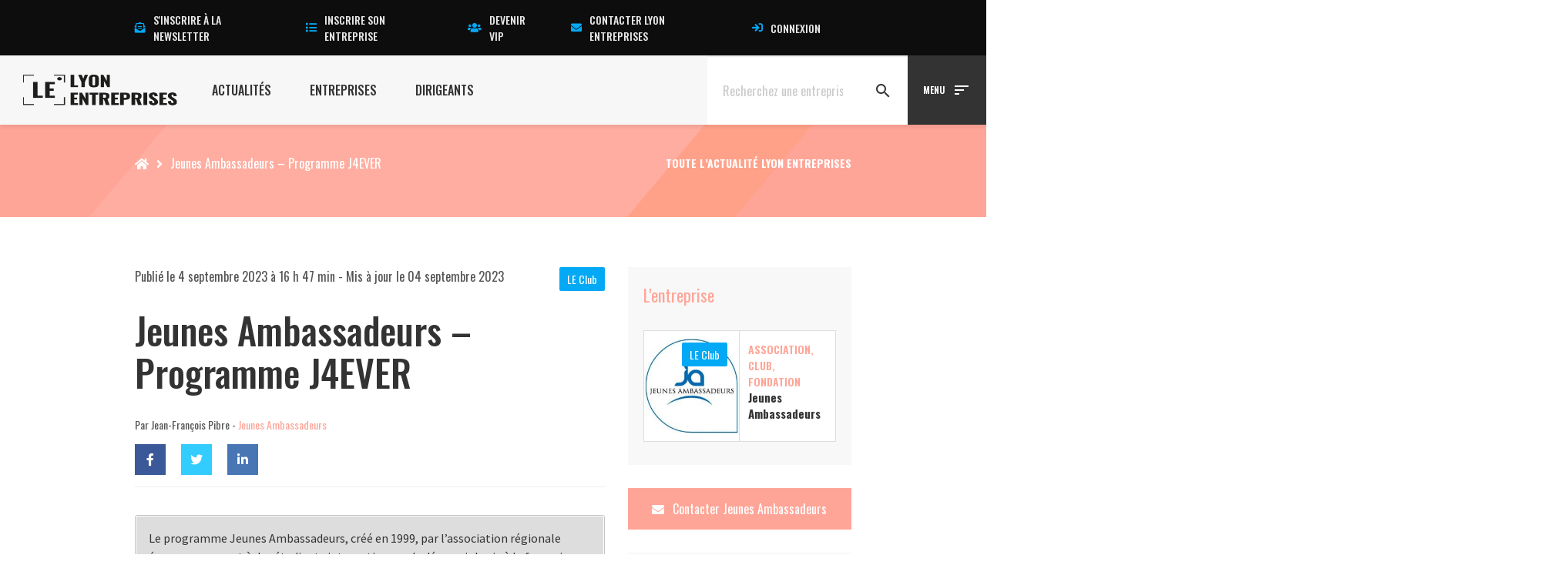

--- FILE ---
content_type: text/html; charset=UTF-8
request_url: https://www.lyon-entreprises.com/actualites/video/jeunes-ambassadeurs-programme-j4ever
body_size: 33234
content:
<!DOCTYPE html>
<html lang="fr-FR">
<head><meta charset="UTF-8"><script>if(navigator.userAgent.match(/MSIE|Internet Explorer/i)||navigator.userAgent.match(/Trident\/7\..*?rv:11/i)){var href=document.location.href;if(!href.match(/[?&]nowprocket/)){if(href.indexOf("?")==-1){if(href.indexOf("#")==-1){document.location.href=href+"?nowprocket=1"}else{document.location.href=href.replace("#","?nowprocket=1#")}}else{if(href.indexOf("#")==-1){document.location.href=href+"&nowprocket=1"}else{document.location.href=href.replace("#","&nowprocket=1#")}}}}</script><script>(()=>{class RocketLazyLoadScripts{constructor(){this.v="1.2.6",this.triggerEvents=["keydown","mousedown","mousemove","touchmove","touchstart","touchend","wheel"],this.userEventHandler=this.t.bind(this),this.touchStartHandler=this.i.bind(this),this.touchMoveHandler=this.o.bind(this),this.touchEndHandler=this.h.bind(this),this.clickHandler=this.u.bind(this),this.interceptedClicks=[],this.interceptedClickListeners=[],this.l(this),window.addEventListener("pageshow",(t=>{this.persisted=t.persisted,this.everythingLoaded&&this.m()})),this.CSPIssue=sessionStorage.getItem("rocketCSPIssue"),document.addEventListener("securitypolicyviolation",(t=>{this.CSPIssue||"script-src-elem"!==t.violatedDirective||"data"!==t.blockedURI||(this.CSPIssue=!0,sessionStorage.setItem("rocketCSPIssue",!0))})),document.addEventListener("DOMContentLoaded",(()=>{this.k()})),this.delayedScripts={normal:[],async:[],defer:[]},this.trash=[],this.allJQueries=[]}p(t){document.hidden?t.t():(this.triggerEvents.forEach((e=>window.addEventListener(e,t.userEventHandler,{passive:!0}))),window.addEventListener("touchstart",t.touchStartHandler,{passive:!0}),window.addEventListener("mousedown",t.touchStartHandler),document.addEventListener("visibilitychange",t.userEventHandler))}_(){this.triggerEvents.forEach((t=>window.removeEventListener(t,this.userEventHandler,{passive:!0}))),document.removeEventListener("visibilitychange",this.userEventHandler)}i(t){"HTML"!==t.target.tagName&&(window.addEventListener("touchend",this.touchEndHandler),window.addEventListener("mouseup",this.touchEndHandler),window.addEventListener("touchmove",this.touchMoveHandler,{passive:!0}),window.addEventListener("mousemove",this.touchMoveHandler),t.target.addEventListener("click",this.clickHandler),this.L(t.target,!0),this.S(t.target,"onclick","rocket-onclick"),this.C())}o(t){window.removeEventListener("touchend",this.touchEndHandler),window.removeEventListener("mouseup",this.touchEndHandler),window.removeEventListener("touchmove",this.touchMoveHandler,{passive:!0}),window.removeEventListener("mousemove",this.touchMoveHandler),t.target.removeEventListener("click",this.clickHandler),this.L(t.target,!1),this.S(t.target,"rocket-onclick","onclick"),this.M()}h(){window.removeEventListener("touchend",this.touchEndHandler),window.removeEventListener("mouseup",this.touchEndHandler),window.removeEventListener("touchmove",this.touchMoveHandler,{passive:!0}),window.removeEventListener("mousemove",this.touchMoveHandler)}u(t){t.target.removeEventListener("click",this.clickHandler),this.L(t.target,!1),this.S(t.target,"rocket-onclick","onclick"),this.interceptedClicks.push(t),t.preventDefault(),t.stopPropagation(),t.stopImmediatePropagation(),this.M()}O(){window.removeEventListener("touchstart",this.touchStartHandler,{passive:!0}),window.removeEventListener("mousedown",this.touchStartHandler),this.interceptedClicks.forEach((t=>{t.target.dispatchEvent(new MouseEvent("click",{view:t.view,bubbles:!0,cancelable:!0}))}))}l(t){EventTarget.prototype.addEventListenerWPRocketBase=EventTarget.prototype.addEventListener,EventTarget.prototype.addEventListener=function(e,i,o){"click"!==e||t.windowLoaded||i===t.clickHandler||t.interceptedClickListeners.push({target:this,func:i,options:o}),(this||window).addEventListenerWPRocketBase(e,i,o)}}L(t,e){this.interceptedClickListeners.forEach((i=>{i.target===t&&(e?t.removeEventListener("click",i.func,i.options):t.addEventListener("click",i.func,i.options))})),t.parentNode!==document.documentElement&&this.L(t.parentNode,e)}D(){return new Promise((t=>{this.P?this.M=t:t()}))}C(){this.P=!0}M(){this.P=!1}S(t,e,i){t.hasAttribute&&t.hasAttribute(e)&&(event.target.setAttribute(i,event.target.getAttribute(e)),event.target.removeAttribute(e))}t(){this._(this),"loading"===document.readyState?document.addEventListener("DOMContentLoaded",this.R.bind(this)):this.R()}k(){let t=[];document.querySelectorAll("script[type=rocketlazyloadscript][data-rocket-src]").forEach((e=>{let i=e.getAttribute("data-rocket-src");if(i&&!i.startsWith("data:")){0===i.indexOf("//")&&(i=location.protocol+i);try{const o=new URL(i).origin;o!==location.origin&&t.push({src:o,crossOrigin:e.crossOrigin||"module"===e.getAttribute("data-rocket-type")})}catch(t){}}})),t=[...new Map(t.map((t=>[JSON.stringify(t),t]))).values()],this.T(t,"preconnect")}async R(){this.lastBreath=Date.now(),this.j(this),this.F(this),this.I(),this.W(),this.q(),await this.A(this.delayedScripts.normal),await this.A(this.delayedScripts.defer),await this.A(this.delayedScripts.async);try{await this.U(),await this.H(this),await this.J()}catch(t){console.error(t)}window.dispatchEvent(new Event("rocket-allScriptsLoaded")),this.everythingLoaded=!0,this.D().then((()=>{this.O()})),this.N()}W(){document.querySelectorAll("script[type=rocketlazyloadscript]").forEach((t=>{t.hasAttribute("data-rocket-src")?t.hasAttribute("async")&&!1!==t.async?this.delayedScripts.async.push(t):t.hasAttribute("defer")&&!1!==t.defer||"module"===t.getAttribute("data-rocket-type")?this.delayedScripts.defer.push(t):this.delayedScripts.normal.push(t):this.delayedScripts.normal.push(t)}))}async B(t){if(await this.G(),!0!==t.noModule||!("noModule"in HTMLScriptElement.prototype))return new Promise((e=>{let i;function o(){(i||t).setAttribute("data-rocket-status","executed"),e()}try{if(navigator.userAgent.indexOf("Firefox/")>0||""===navigator.vendor||this.CSPIssue)i=document.createElement("script"),[...t.attributes].forEach((t=>{let e=t.nodeName;"type"!==e&&("data-rocket-type"===e&&(e="type"),"data-rocket-src"===e&&(e="src"),i.setAttribute(e,t.nodeValue))})),t.text&&(i.text=t.text),i.hasAttribute("src")?(i.addEventListener("load",o),i.addEventListener("error",(function(){i.setAttribute("data-rocket-status","failed-network"),e()})),setTimeout((()=>{i.isConnected||e()}),1)):(i.text=t.text,o()),t.parentNode.replaceChild(i,t);else{const i=t.getAttribute("data-rocket-type"),s=t.getAttribute("data-rocket-src");i?(t.type=i,t.removeAttribute("data-rocket-type")):t.removeAttribute("type"),t.addEventListener("load",o),t.addEventListener("error",(i=>{this.CSPIssue&&i.target.src.startsWith("data:")?(console.log("WPRocket: data-uri blocked by CSP -> fallback"),t.removeAttribute("src"),this.B(t).then(e)):(t.setAttribute("data-rocket-status","failed-network"),e())})),s?(t.removeAttribute("data-rocket-src"),t.src=s):t.src="data:text/javascript;base64,"+window.btoa(unescape(encodeURIComponent(t.text)))}}catch(i){t.setAttribute("data-rocket-status","failed-transform"),e()}}));t.setAttribute("data-rocket-status","skipped")}async A(t){const e=t.shift();return e&&e.isConnected?(await this.B(e),this.A(t)):Promise.resolve()}q(){this.T([...this.delayedScripts.normal,...this.delayedScripts.defer,...this.delayedScripts.async],"preload")}T(t,e){var i=document.createDocumentFragment();t.forEach((t=>{const o=t.getAttribute&&t.getAttribute("data-rocket-src")||t.src;if(o&&!o.startsWith("data:")){const s=document.createElement("link");s.href=o,s.rel=e,"preconnect"!==e&&(s.as="script"),t.getAttribute&&"module"===t.getAttribute("data-rocket-type")&&(s.crossOrigin=!0),t.crossOrigin&&(s.crossOrigin=t.crossOrigin),t.integrity&&(s.integrity=t.integrity),i.appendChild(s),this.trash.push(s)}})),document.head.appendChild(i)}j(t){let e={};function i(i,o){return e[o].eventsToRewrite.indexOf(i)>=0&&!t.everythingLoaded?"rocket-"+i:i}function o(t,o){!function(t){e[t]||(e[t]={originalFunctions:{add:t.addEventListener,remove:t.removeEventListener},eventsToRewrite:[]},t.addEventListener=function(){arguments[0]=i(arguments[0],t),e[t].originalFunctions.add.apply(t,arguments)},t.removeEventListener=function(){arguments[0]=i(arguments[0],t),e[t].originalFunctions.remove.apply(t,arguments)})}(t),e[t].eventsToRewrite.push(o)}function s(e,i){let o=e[i];e[i]=null,Object.defineProperty(e,i,{get:()=>o||function(){},set(s){t.everythingLoaded?o=s:e["rocket"+i]=o=s}})}o(document,"DOMContentLoaded"),o(window,"DOMContentLoaded"),o(window,"load"),o(window,"pageshow"),o(document,"readystatechange"),s(document,"onreadystatechange"),s(window,"onload"),s(window,"onpageshow");try{Object.defineProperty(document,"readyState",{get:()=>t.rocketReadyState,set(e){t.rocketReadyState=e},configurable:!0}),document.readyState="loading"}catch(t){console.log("WPRocket DJE readyState conflict, bypassing")}}F(t){let e;function i(e){return t.everythingLoaded?e:e.split(" ").map((t=>"load"===t||0===t.indexOf("load.")?"rocket-jquery-load":t)).join(" ")}function o(o){function s(t){const e=o.fn[t];o.fn[t]=o.fn.init.prototype[t]=function(){return this[0]===window&&("string"==typeof arguments[0]||arguments[0]instanceof String?arguments[0]=i(arguments[0]):"object"==typeof arguments[0]&&Object.keys(arguments[0]).forEach((t=>{const e=arguments[0][t];delete arguments[0][t],arguments[0][i(t)]=e}))),e.apply(this,arguments),this}}o&&o.fn&&!t.allJQueries.includes(o)&&(o.fn.ready=o.fn.init.prototype.ready=function(e){return t.domReadyFired?e.bind(document)(o):document.addEventListener("rocket-DOMContentLoaded",(()=>e.bind(document)(o))),o([])},s("on"),s("one"),t.allJQueries.push(o)),e=o}o(window.jQuery),Object.defineProperty(window,"jQuery",{get:()=>e,set(t){o(t)}})}async H(t){const e=document.querySelector("script[data-webpack]");e&&(await async function(){return new Promise((t=>{e.addEventListener("load",t),e.addEventListener("error",t)}))}(),await t.K(),await t.H(t))}async U(){this.domReadyFired=!0;try{document.readyState="interactive"}catch(t){}await this.G(),document.dispatchEvent(new Event("rocket-readystatechange")),await this.G(),document.rocketonreadystatechange&&document.rocketonreadystatechange(),await this.G(),document.dispatchEvent(new Event("rocket-DOMContentLoaded")),await this.G(),window.dispatchEvent(new Event("rocket-DOMContentLoaded"))}async J(){try{document.readyState="complete"}catch(t){}await this.G(),document.dispatchEvent(new Event("rocket-readystatechange")),await this.G(),document.rocketonreadystatechange&&document.rocketonreadystatechange(),await this.G(),window.dispatchEvent(new Event("rocket-load")),await this.G(),window.rocketonload&&window.rocketonload(),await this.G(),this.allJQueries.forEach((t=>t(window).trigger("rocket-jquery-load"))),await this.G();const t=new Event("rocket-pageshow");t.persisted=this.persisted,window.dispatchEvent(t),await this.G(),window.rocketonpageshow&&window.rocketonpageshow({persisted:this.persisted}),this.windowLoaded=!0}m(){document.onreadystatechange&&document.onreadystatechange(),window.onload&&window.onload(),window.onpageshow&&window.onpageshow({persisted:this.persisted})}I(){const t=new Map;document.write=document.writeln=function(e){const i=document.currentScript;i||console.error("WPRocket unable to document.write this: "+e);const o=document.createRange(),s=i.parentElement;let n=t.get(i);void 0===n&&(n=i.nextSibling,t.set(i,n));const c=document.createDocumentFragment();o.setStart(c,0),c.appendChild(o.createContextualFragment(e)),s.insertBefore(c,n)}}async G(){Date.now()-this.lastBreath>45&&(await this.K(),this.lastBreath=Date.now())}async K(){return document.hidden?new Promise((t=>setTimeout(t))):new Promise((t=>requestAnimationFrame(t)))}N(){this.trash.forEach((t=>t.remove()))}static run(){const t=new RocketLazyLoadScripts;t.p(t)}}RocketLazyLoadScripts.run()})();</script>

        <script id="_pit_le_gtm" type="text/javascript">(function(w,d,s,l,i){w[l]=w[l]||[];w[l].push({'gtm.start':
    new Date().getTime(),event:'gtm.js'});var f=d.getElementsByTagName(s)[0],
    j=d.createElement(s),dl=l!='dataLayer'?'&l='+l:'';j.async=true;j.src=
    'https://www.googletagmanager.com/gtm.js?id='+i+dl;f.parentNode.insertBefore(j,f);
    })(window,document,'script','dataLayer','GTM-57VCNST');</script>
    
    
    <meta http-equiv="X-UA-Compatible" content="IE=edge,chrome=1">
    <meta name="viewport" content="width=device-width, initial-scale=1.0">
    <meta name="mobile-web-app-capable" content="yes">
    <meta name="apple-mobile-web-app-capable" content="yes">
    <meta name="apple-mobile-web-app-title" content="Lyon Entreprises [LE] - Le Média 100% local des Actualités, Entreprises, Dirigeants Lyon et Rhône Alpes">
    <meta name="theme-color" content="#F7F7F7">
    <link data-minify="1" rel="preload" href="https://www.lyon-entreprises.com/wp-content/cache/min/1/releases/v5.15.3/css/all.css?ver=1759743417" data-rocket-async="style" as="style" onload="this.onload=null;this.rel='stylesheet'" onerror="this.removeAttribute('data-rocket-async')"  crossorigin="anonymous">
    <meta name='robots' content='index, follow, max-image-preview:large, max-snippet:-1, max-video-preview:-1' />

	<!-- This site is optimized with the Yoast SEO plugin v23.5 - https://yoast.com/wordpress/plugins/seo/ -->
	<title>Jeunes Ambassadeurs - Programme J4EVER - Lyon Entreprises [LE]</title><link rel="preload" data-rocket-preload as="style" href="https://fonts.googleapis.com/css?family=Oswald%3A300%2C400%2C500%2C600%2C700%7CSource%20Sans%20Pro%3A300%2C400%2C600%2C700&#038;display=swap" /><link rel="stylesheet" href="https://fonts.googleapis.com/css?family=Oswald%3A300%2C400%2C500%2C600%2C700%7CSource%20Sans%20Pro%3A300%2C400%2C600%2C700&#038;display=swap" media="print" onload="this.media='all'" /><noscript><link rel="stylesheet" href="https://fonts.googleapis.com/css?family=Oswald%3A300%2C400%2C500%2C600%2C700%7CSource%20Sans%20Pro%3A300%2C400%2C600%2C700&#038;display=swap" /></noscript><style id="rocket-critical-css">.fa,.fab,.fas{-moz-osx-font-smoothing:grayscale;-webkit-font-smoothing:antialiased;display:inline-block;font-style:normal;font-variant:normal;text-rendering:auto;line-height:1}.fa-lg{font-size:1.33333em;line-height:.75em;vertical-align:-.0667em}.fa-fw{text-align:center;width:1.25em}.fa-angle-right:before{content:"\f105"}.fa-envelope:before{content:"\f0e0"}.fa-envelope-open-text:before{content:"\f658"}.fa-facebook:before{content:"\f09a"}.fa-home:before{content:"\f015"}.fa-linkedin:before{content:"\f08c"}.fa-list:before{content:"\f03a"}.fa-sign-in:before{content:"\f090"}.fa-times:before{content:"\f00d"}.fa-twitter:before{content:"\f099"}.fa-users:before{content:"\f0c0"}.fa-youtube:before{content:"\f167"}.sr-only{border:0;clip:rect(0,0,0,0);height:1px;margin:-1px;overflow:hidden;padding:0;position:absolute;width:1px}@font-face{font-family:"Font Awesome 5 Brands";font-style:normal;font-weight:400;font-display:swap;src:url(https://pro.fontawesome.com/releases/v5.15.3/webfonts/fa-brands-400.eot);src:url(https://pro.fontawesome.com/releases/v5.15.3/webfonts/fa-brands-400.eot?#iefix) format("embedded-opentype"),url(https://pro.fontawesome.com/releases/v5.15.3/webfonts/fa-brands-400.woff2) format("woff2"),url(https://pro.fontawesome.com/releases/v5.15.3/webfonts/fa-brands-400.woff) format("woff"),url(https://pro.fontawesome.com/releases/v5.15.3/webfonts/fa-brands-400.ttf) format("truetype"),url(https://pro.fontawesome.com/releases/v5.15.3/webfonts/fa-brands-400.svg#fontawesome) format("svg")}.fab{font-family:"Font Awesome 5 Brands";font-weight:400}@font-face{font-family:"Font Awesome 5 Pro";font-style:normal;font-weight:300;font-display:swap;src:url(https://pro.fontawesome.com/releases/v5.15.3/webfonts/fa-light-300.eot);src:url(https://pro.fontawesome.com/releases/v5.15.3/webfonts/fa-light-300.eot?#iefix) format("embedded-opentype"),url(https://pro.fontawesome.com/releases/v5.15.3/webfonts/fa-light-300.woff2) format("woff2"),url(https://pro.fontawesome.com/releases/v5.15.3/webfonts/fa-light-300.woff) format("woff"),url(https://pro.fontawesome.com/releases/v5.15.3/webfonts/fa-light-300.ttf) format("truetype"),url(https://pro.fontawesome.com/releases/v5.15.3/webfonts/fa-light-300.svg#fontawesome) format("svg")}@font-face{font-family:"Font Awesome 5 Pro";font-style:normal;font-weight:400;font-display:swap;src:url(https://pro.fontawesome.com/releases/v5.15.3/webfonts/fa-regular-400.eot);src:url(https://pro.fontawesome.com/releases/v5.15.3/webfonts/fa-regular-400.eot?#iefix) format("embedded-opentype"),url(https://pro.fontawesome.com/releases/v5.15.3/webfonts/fa-regular-400.woff2) format("woff2"),url(https://pro.fontawesome.com/releases/v5.15.3/webfonts/fa-regular-400.woff) format("woff"),url(https://pro.fontawesome.com/releases/v5.15.3/webfonts/fa-regular-400.ttf) format("truetype"),url(https://pro.fontawesome.com/releases/v5.15.3/webfonts/fa-regular-400.svg#fontawesome) format("svg")}@font-face{font-family:"Font Awesome 5 Pro";font-style:normal;font-weight:900;font-display:swap;src:url(https://pro.fontawesome.com/releases/v5.15.3/webfonts/fa-solid-900.eot);src:url(https://pro.fontawesome.com/releases/v5.15.3/webfonts/fa-solid-900.eot?#iefix) format("embedded-opentype"),url(https://pro.fontawesome.com/releases/v5.15.3/webfonts/fa-solid-900.woff2) format("woff2"),url(https://pro.fontawesome.com/releases/v5.15.3/webfonts/fa-solid-900.woff) format("woff"),url(https://pro.fontawesome.com/releases/v5.15.3/webfonts/fa-solid-900.ttf) format("truetype"),url(https://pro.fontawesome.com/releases/v5.15.3/webfonts/fa-solid-900.svg#fontawesome) format("svg")}.fa,.fas{font-family:"Font Awesome 5 Pro";font-weight:900}ul{box-sizing:border-box}.entry-content{counter-reset:footnotes}:root{--wp--preset--font-size--normal:16px;--wp--preset--font-size--huge:42px}.screen-reader-text{clip:rect(1px,1px,1px,1px);word-wrap:normal!important;border:0;-webkit-clip-path:inset(50%);clip-path:inset(50%);height:1px;margin:-1px;overflow:hidden;padding:0;position:absolute;width:1px}html{font-family:sans-serif;-ms-text-size-adjust:100%;-webkit-text-size-adjust:100%}body{margin:0}article,details,header,nav,section,summary{display:block}audio{display:inline-block;vertical-align:baseline}audio:not([controls]){display:none;height:0}a{background-color:transparent}h1{font-size:2em;margin:0.67em 0}img{border:0}svg:not(:root){overflow:hidden}button,input{color:inherit;font:inherit;margin:0}button{overflow:visible}button{text-transform:none}button{-webkit-appearance:button}button::-moz-focus-inner,input::-moz-focus-inner{border:0;padding:0}input{line-height:normal}input[type="checkbox"]{-webkit-box-sizing:border-box;box-sizing:border-box;padding:0}*{-webkit-box-sizing:border-box;box-sizing:border-box}*:before,*:after{-webkit-box-sizing:border-box;box-sizing:border-box}html{font-size:10px}body{font-family:"Helvetica Neue",Helvetica,Arial,sans-serif;font-size:14px;line-height:1.42857143;color:#333;background-color:#fff}input,button{font-family:inherit;font-size:inherit;line-height:inherit}a{color:#337ab7;text-decoration:none}img{vertical-align:middle}.sr-only{position:absolute;width:1px;height:1px;margin:-1px;padding:0;overflow:hidden;clip:rect(0,0,0,0);border:0}h1,h3,h4{font-family:inherit;font-weight:500;line-height:1.1;color:inherit}h1,h3{margin-top:20px;margin-bottom:10px}h4{margin-top:10px;margin-bottom:10px}h1{font-size:36px}h3{font-size:24px}h4{font-size:18px}p{margin:0 0 10px}.text-center{text-align:center}ul{margin-top:0;margin-bottom:10px}ul ul{margin-bottom:0}label{display:inline-block;max-width:100%;margin-bottom:5px;font-weight:bold}input[type="checkbox"]{margin:4px 0 0;margin-top:1px \9;line-height:normal}.fade{opacity:0}.modal{display:none;overflow:hidden;position:fixed;top:0;right:0;bottom:0;left:0;z-index:1050;-webkit-overflow-scrolling:touch;outline:0}.modal.fade .modal-dialog{-webkit-transform:translate(0,-25%);transform:translate(0,-25%)}.modal-dialog{position:relative;width:auto;margin:10px}.modal-content{position:relative;background-color:#fff;border:1px solid #999;border:1px solid rgba(0,0,0,0.2);border-radius:6px;-webkit-box-shadow:0 3px 9px rgba(0,0,0,0.5);box-shadow:0 3px 9px rgba(0,0,0,0.5);background-clip:padding-box;outline:0}.modal-body{position:relative;padding:15px}@media (min-width:768px){.modal-dialog{width:600px;margin:30px auto}.modal-content{-webkit-box-shadow:0 5px 15px rgba(0,0,0,0.5);box-shadow:0 5px 15px rgba(0,0,0,0.5)}}@-ms-viewport{width:device-width}@-ms-viewport{width:device-width}html{-webkit-box-sizing:border-box;box-sizing:border-box;-ms-overflow-style:scrollbar}*,::after,::before{-webkit-box-sizing:inherit;box-sizing:inherit}.container{position:relative;margin-left:auto;margin-right:auto;padding-right:15px;padding-left:15px}@media (min-width:576px){.container{padding-right:15px;padding-left:15px}}@media (min-width:768px){.container{padding-right:15px;padding-left:15px}}@media (min-width:992px){.container{padding-right:15px;padding-left:15px}}@media (min-width:1200px){.container{padding-right:15px;padding-left:15px}}@media (min-width:576px){.container{width:540px;max-width:100%}}@media (min-width:768px){.container{width:720px;max-width:100%}}@media (min-width:992px){.container{width:960px;max-width:100%}}@media (min-width:1200px){.container{width:1140px;max-width:100%}}.row{display:-webkit-box;display:-ms-flexbox;display:flex;-ms-flex-wrap:wrap;flex-wrap:wrap;margin-right:-15px;margin-left:-15px}@media (min-width:576px){.row{margin-right:-15px;margin-left:-15px}}@media (min-width:768px){.row{margin-right:-15px;margin-left:-15px}}@media (min-width:992px){.row{margin-right:-15px;margin-left:-15px}}@media (min-width:1200px){.row{margin-right:-15px;margin-left:-15px}}.no-gutters{margin-right:0;margin-left:0}.no-gutters>[class*=col-]{padding-right:0;padding-left:0}.col-md-3,.col-md-4,.col-md-6,.col-md-8,.col-sm-6{position:relative;width:100%;min-height:1px;padding-right:15px;padding-left:15px}@media (min-width:768px){.col-md-3,.col-md-4,.col-md-6,.col-md-8,.col-sm-6{padding-right:15px;padding-left:15px}}@media (min-width:992px){.col-md-3,.col-md-4,.col-md-6,.col-md-8,.col-sm-6{padding-right:15px;padding-left:15px}}@media (min-width:1200px){.col-md-3,.col-md-4,.col-md-6,.col-md-8,.col-sm-6{padding-right:15px;padding-left:15px}}@media (min-width:768px){.col-sm-6{-webkit-box-flex:0;-ms-flex:0 0 50%;flex:0 0 50%;max-width:50%}}@media (min-width:992px){.col-md-3{-webkit-box-flex:0;-ms-flex:0 0 25%;flex:0 0 25%;max-width:25%}.col-md-4{-webkit-box-flex:0;-ms-flex:0 0 33.333333%;flex:0 0 33.333333%;max-width:33.33333%}.col-md-6{-webkit-box-flex:0;-ms-flex:0 0 50%;flex:0 0 50%;max-width:50%}.col-md-8{-webkit-box-flex:0;-ms-flex:0 0 66.666667%;flex:0 0 66.666667%;max-width:66.66667%}}.screen-reader-text{border:0;clip:rect(1px,1px,1px,1px);-webkit-clip-path:inset(50%);clip-path:inset(50%);height:1px;margin:-1px;overflow:hidden;padding:0;position:absolute!important;width:1px;word-wrap:normal!important}@media screen and (-ms-high-contrast:active),(-ms-high-contrast:none){.container>*{-ms-flex-preferred-size:auto!important;flex-basis:auto!important}}.m-r-4{margin-right:7px!important}.m-b-5{margin-bottom:10px!important}.m-y-6{margin-top:15px!important;margin-bottom:15px!important}.m-b-6{margin-bottom:15px!important}.m-y-8{margin-top:30px!important;margin-bottom:30px!important}.m-t-8{margin-top:30px!important}.m-b-8{margin-bottom:30px!important}.p-none{padding:0!important}.p-6{padding:15px!important}.p-7{padding:20px!important}.block{display:block}.text-white{color:#FFFFFF!important}.bg-grey-light{background-color:#f8f8f8}.container-y{padding-top:36vh;padding-bottom:36vh}.container-y.container-y-2{padding-top:2.25vh;padding-bottom:2.25vh}.container-y.container-y-6{padding-top:9vh;padding-bottom:9vh}html,body{width:100%;height:100%}body{overflow-x:hidden}.font-400{font-weight:400}.container{padding:0 15px;margin:0 auto;position:relative;width:100%;max-width:100%}@media (min-width:768px){.container{width:540px;width:540px;max-width:100%}}@media (min-width:992px){.container{width:720px;width:720px;max-width:100%}}@media (min-width:1200px){.container{width:960px;width:960px;max-width:100%}}*,*::before,*::after{-webkit-box-sizing:inherit;box-sizing:inherit}html{font-size:10px;-webkit-text-size-adjust:100%;-moz-text-size-adjust:100%;-ms-text-size-adjust:100%;text-size-adjust:100%;-webkit-box-sizing:border-box;box-sizing:border-box;-webkit-font-smoothing:antialiased;-moz-osx-font-smoothing:grayscale;-webkit-user-drag:none;-webkit-touch-callout:none;-webkit-overflow-scrolling:touch}body{margin:0;font-size:16px;scroll-behavior:smooth}html,body{font-family:"Oswald",system-ui,-apple-system,BlinkMacSystemFont,"Segoe UI",Roboto,Oxygen-Sans,Ubuntu,Cantarell,"Helvetica Neue",sans-serif;line-height:1.5;color:#555555;font-weight:400;letter-spacing:normal;background-color:#ffffff;padding:0!important;margin:0!important}article,details,header,nav,section,summary{display:block}audio{display:inline-block;vertical-align:baseline}h1,h3,h4{margin:0;margin-bottom:12px;text-rendering:optimizeLegibility}h1{font-size:2.8rem;font-family:"Oswald",system-ui,-apple-system,BlinkMacSystemFont,"Segoe UI",Roboto,Oxygen-Sans,Ubuntu,Cantarell,"Helvetica Neue",sans-serif;color:#333333;font-weight:700;line-height:normal;text-transform:none;letter-spacing:normal}h3{font-size:2.2rem;font-family:"Oswald",system-ui,-apple-system,BlinkMacSystemFont,"Segoe UI",Roboto,Oxygen-Sans,Ubuntu,Cantarell,"Helvetica Neue",sans-serif;color:#333333;font-weight:700;line-height:normal;text-transform:none;letter-spacing:normal}h4{font-size:2rem;font-family:"Oswald",system-ui,-apple-system,BlinkMacSystemFont,"Segoe UI",Roboto,Oxygen-Sans,Ubuntu,Cantarell,"Helvetica Neue",sans-serif;color:#333333;font-weight:700;line-height:normal;text-transform:none;letter-spacing:normal}a{color:#22264b;text-decoration:none}p{margin-bottom:12px}p:last-of-type{margin-bottom:0}img{max-width:100%;height:auto}i{display:inline-block}._pit-section{position:relative;clear:both}body{font-family:"Oswald",system-ui,-apple-system,BlinkMacSystemFont,"Segoe UI",Roboto,Oxygen-Sans,Ubuntu,Cantarell,"Helvetica Neue",sans-serif}i{font-family:"Material Icons"}.full-screen{position:absolute;top:0;left:-100%;width:300%;height:100%;z-index:0;background:inherit!important}._pit-cover{background-size:cover;background-position:center}.single-article__body__header .article-info__secteur span{font-size:1.4rem;line-height:1.5;font-weight:600}.single-article__body__header .author a{font-size:1.4rem;line-height:1.5}.single-article__body__content{padding:3vh 0;font-family:"Source Sans Pro",system-ui,-apple-system,BlinkMacSystemFont,"Segoe UI",Roboto,Oxygen-Sans,Ubuntu,Cantarell,"Helvetica Neue",sans-serif}.single-article__body__content span{font-family:"Source Sans Pro",system-ui,-apple-system,BlinkMacSystemFont,"Segoe UI",Roboto,Oxygen-Sans,Ubuntu,Cantarell,"Helvetica Neue",sans-serif}.single-article__body__content img{max-width:100%;height:auto}.single-article__body{margin-top:-45vh;background:#FFFFFF;padding:3vh}.single-article__body__header h1{font-size:4.8rem;line-height:1.15;font-weight:500}.single-article__body__header .article-info__secteur span{text-transform:uppercase}.single-article__body__header .author{font-size:1.4rem}.single-article__body #social-share ul{display:-webkit-box;display:-ms-flexbox;display:flex;-webkit-box-align:center;-ms-flex-align:center;align-items:center;-webkit-box-pack:start;-ms-flex-pack:start;justify-content:flex-start;-webkit-box-orient:horizontal;-webkit-box-direction:normal;-ms-flex-direction:row;flex-direction:row;margin-bottom:1.5vh;padding-bottom:4.5vh;border-bottom:1px solid #eeeeee}.single-article__body #social-share ul li{list-style-type:none;margin-right:20px}.single-article__body #social-share ul li a{display:-webkit-box;display:-ms-flexbox;display:flex;-webkit-box-align:center;-ms-flex-align:center;align-items:center;-webkit-box-pack:center;-ms-flex-pack:center;justify-content:center;width:40px;min-width:40px;height:40px;margin-left:auto}@media (max-width:992px){.single-article__body #social-share ul li a{margin-bottom:0}}.single-article__body #social-share ul li a i{color:#FFFFFF}.single-article__body #social-share ul li a.facebook{background:#3B5998}.single-article__body #social-share ul li a.twitter{background:#33CCFF}.single-article__body #social-share ul li a.linkedin{background:#4875B4}.actualite-related{background:#FFFFFF;-webkit-box-shadow:0 7px 7px 0 transparent;box-shadow:0 7px 7px 0 transparent}.actualite-related__content{padding:1.5vh;height:100%;border:1px solid #dddddd;border-left:0}.actualite-related__content .details{text-transform:uppercase;font-size:1.4rem;line-height:1.5;font-weight:600}.actualite-related__content .titre h4{font-size:1.5rem;line-height:1.46}.le-breadcrumbs__body{padding:2.5vh 0;display:-webkit-box;display:-ms-flexbox;display:flex;-webkit-box-align:center;-ms-flex-align:center;align-items:center;-webkit-box-pack:start;-ms-flex-pack:start;justify-content:flex-start;position:relative}.le-breadcrumbs__body:before{content:'';-webkit-transform:skewX(-40deg);transform:skewX(-40deg);height:100%;width:75%;display:block;position:absolute;bottom:0;left:0;z-index:4;opacity:.1}.le-breadcrumbs__body:after{content:'';-webkit-transform:skewX(-40deg);transform:skewX(-40deg);height:100%;width:15%;display:block;position:absolute;bottom:0;left:75%;background:inherit;opacity:.2}.le-breadcrumbs__body__breadcrumbs{position:relative;z-index:3}.le-breadcrumbs__body__breadcrumbs #breadcrumbs{color:#FFFFFF!important}.le-breadcrumbs__body__breadcrumbs #breadcrumbs a{color:#FFFFFF!important}.le-breadcrumbs__body__baseline{position:relative;z-index:15;margin-left:auto}.le-breadcrumbs__body__baseline h3{font-size:1.4rem;text-transform:uppercase;margin-bottom:0;color:#FFFFFF!important}form.searchformLE{display:-webkit-box;display:-ms-flexbox;display:flex;-webkit-box-orient:horizontal;-webkit-box-direction:normal;-ms-flex-direction:row;flex-direction:row;position:relative}form.searchformLE .wrapper-input{position:relative;border-top:2px solid #eeeeee;height:90px}form.searchformLE .wrapper-input input{border:0;background:#FFFFFF;padding:20px;color:#333333;min-width:80%;height:100%}@media (min-width:992px){form.searchformLE .wrapper-input input{min-width:300px}}form.searchformLE .wrapper-input ::-webkit-input-placeholder{color:#CBCBCB}form.searchformLE .wrapper-input ::-moz-placeholder{color:#CBCBCB}form.searchformLE .wrapper-input :-ms-input-placeholder{color:#CBCBCB}form.searchformLE .wrapper-input :-moz-placeholder{color:#CBCBCB}form.searchformLE .wrapper-input .clear-text{position:absolute;right:0;height:100%;display:-webkit-box;display:-ms-flexbox;display:flex;-webkit-box-align:center;-ms-flex-align:center;align-items:center;-webkit-box-pack:center;-ms-flex-pack:center;justify-content:center;width:20px;top:0}form.searchformLE .wrapper-input .clear-text i{font-size:1.4rem;-webkit-transform:rotate(45deg);transform:rotate(45deg);display:none}form.searchformLE .search-icon{border-top:2px solid #eeeeee;height:90px}form.searchformLE .search-icon button{display:-webkit-box;display:-ms-flexbox;display:flex;-webkit-box-align:center;-ms-flex-align:center;align-items:center;-webkit-box-pack:center;-ms-flex-pack:center;justify-content:center;padding:0 20px;background:#FFFFFF;height:100%;border:0}form.searchformLE .search-icon button i{color:#333333}form.searchformLE .result-search-wrapper{position:absolute;width:100%;height:auto;top:75px;overflow-y:auto;max-height:250px;left:0;background:#FFFFFF;z-index:50;padding:20px;border:1px solid #eeeeee;display:none}header._pit-header{position:absolute;top:0;left:0;right:0;z-index:10;will-change:transform;-webkit-transform:translate3d(0,0,0);transform:translate3d(0,0,0)}header._pit-header.header-fixed{position:fixed}header._pit-header+section .section-menu-padding:before{content:"";display:block;width:100%;height:90px}.menu{position:relative;display:block;width:100%;padding:0;background:#F7F7F7;-webkit-box-shadow:0 4px 4px 0 rgba(0,0,0,0.06);box-shadow:0 4px 4px 0 rgba(0,0,0,0.06)}.menu input#toggle{position:absolute;width:1px;height:1px;padding:0;margin:-1px;overflow:hidden;clip:rect(0 0 0 0);clip:rect(0,0,0,0)}.menu ul{position:relative;display:-webkit-box;display:-ms-flexbox;display:flex;-webkit-box-pack:start;-ms-flex-pack:start;justify-content:flex-start;height:90px;margin:0;padding:0 0 0 3rem}.menu ul li{display:-webkit-box;display:-ms-flexbox;display:flex}.menu ul li a{display:-webkit-box;display:-ms-flexbox;display:flex;-webkit-box-align:center;-ms-flex-align:center;align-items:center;-webkit-box-pack:center;-ms-flex-pack:center;justify-content:center}.menu ul li.logo{margin-right:2rem;-ms-flex-item-align:center;align-self:center;-ms-flex:1}.menu ul li.logo a img{padding:0;max-height:4rem;max-width:20rem}.menu ul li.burger{-webkit-box-ordinal-group:2;-ms-flex-order:1;order:1;padding:0 15px}.menu ul li.burger label{display:-webkit-box;display:-ms-flexbox;display:flex;-webkit-box-align:center;-ms-flex-align:center;align-items:center;-webkit-box-pack:center;-ms-flex-pack:center;justify-content:center;position:relative;color:#22264b;width:32px;background:none;margin-bottom:0;-webkit-appearance:none;-moz-appearance:none;appearance:none;overflow:hidden}.menu ul li.burger label span{display:block;position:absolute;top:50%;left:0;width:100%;height:4px;background:#22264b;border-radius:0;-webkit-transform:translate(0,-50%);transform:translate(0,-50%)}.menu ul li.burger label span:before,.menu ul li.burger label span:after{content:"";position:absolute;display:block;left:0;width:100%;height:4px;background:#22264b;border-radius:0}.menu ul li.burger label span:before{top:-10px}.menu ul li.burger label span:after{bottom:-10px}.menu ul li.menu-item a{color:#333333;background:none;font-family:"Oswald",system-ui,-apple-system,BlinkMacSystemFont,"Segoe UI",Roboto,Oxygen-Sans,Ubuntu,Cantarell,"Helvetica Neue",sans-serif;min-width:auto;font-size:16px;padding:10px 25px;text-transform:uppercase;text-decoration:none;border:0;border-radius:0;font-weight:500;letter-spacing:normal}.menu ul li.menu-item.menu-item-has-children{position:relative}.menu ul li.menu-item.menu-item-has-children ul{-webkit-box-orient:vertical;-webkit-box-direction:normal;-ms-flex-direction:column;flex-direction:column;position:absolute;top:100%;left:0;z-index:-1;height:auto;opacity:0;border:0;border-radius:0;margin:0;padding:0;background:#F7F7F7;-webkit-box-shadow:0 4px 4px 0 rgba(0,0,0,0.06);box-shadow:0 4px 4px 0 rgba(0,0,0,0.06);visibility:hidden;-webkit-transform:translateY(-2em);transform:translateY(-2em)}.menu ul li.menu-item.menu-item-has-children ul li.menu-item a{display:block;color:#333333;font-family:"Oswald",system-ui,-apple-system,BlinkMacSystemFont,"Segoe UI",Roboto,Oxygen-Sans,Ubuntu,Cantarell,"Helvetica Neue",sans-serif;font-weight:500;text-align:left;text-transform:uppercase;text-decoration:none;background:none;border:0;border-radius:0;margin:0;padding:12px 20px;min-width:auto}.menu ul li.search-burger{margin-left:auto}.menu ul li.search-burger .burger-cube{background:#333333;display:-webkit-box;display:-ms-flexbox;display:flex;-webkit-box-align:center;-ms-flex-align:center;align-items:center;-webkit-box-pack:center;-ms-flex-pack:center;justify-content:center;padding:20px}.menu ul li.search-burger .burger-cube span{display:none;color:#FFFFFF;font-weight:600;padding-right:10px;text-transform:uppercase;font-size:1.2rem}@media (min-width:768px){.menu ul li.search-burger .burger-cube span{display:inline-block}}.menu ul li.search-burger .burger-cube i{color:#FFFFFF}.menu.menu-primary ul li.burger{display:none}@media (max-width:992px){.menu.menu-primary ul{-webkit-box-orient:vertical;-webkit-box-direction:normal;-ms-flex-direction:column;flex-direction:column;height:auto}.menu.menu-primary ul li.logo{position:absolute;top:0;left:50%;height:90px;-webkit-transform:translate(-50%);transform:translate(-50%)}.menu.menu-primary ul li.burger{display:-webkit-box;display:-ms-flexbox;display:flex;-ms-flex-item-align:end;align-self:flex-end;height:90px;-webkit-box-ordinal-group:1;-ms-flex-order:0;order:0}.menu.menu-primary ul li.menu-item:not(.show-xs){display:none}}.deployed-burger-le{position:fixed;display:none;top:0;left:0;background-color:#0D0D0D;min-height:100vh;height:100vh;width:100%;padding:0 4.5vh 4.5vh 4.5vh;z-index:100;overflow-y:scroll}@media (min-width:992px){.deployed-burger-le{overflow:hidden}}.deployed-burger-le__search{position:relative;width:100%}.deployed-burger-le__search .close-burger{position:absolute;right:-17px;top:11px;z-index:1000}@media (min-width:768px){.deployed-burger-le__search .close-burger{right:-25px;top:15px}}.deployed-burger-le__search .close-burger .circle{width:50px;height:50px;border-radius:50%;border:2px solid #03A9F4;display:-webkit-box;display:-ms-flexbox;display:flex;-webkit-box-align:center;-ms-flex-align:center;align-items:center;-webkit-box-pack:center;-ms-flex-pack:center;justify-content:center;background-color:transparent}.deployed-burger-le__search .close-burger .circle i{color:#03A9F4;font-size:2.5rem;display:block;-webkit-backface-visibility:hidden;backface-visibility:hidden}.deployed-burger-le__search .input-search-wrap{padding-top:4.5vh;display:none}@media (min-width:768px){.deployed-burger-le__search .input-search-wrap{display:block}}.deployed-burger-le__search .input-search-wrap form{width:100%}.deployed-burger-le__search .input-search-wrap form .search-icon{border-top:0}.deployed-burger-le__search .input-search-wrap form .search-icon button{background-color:#0D0D0D;border-bottom:3px solid #424242}.deployed-burger-le__search .input-search-wrap form .search-icon button i{color:#999999}.deployed-burger-le__search .input-search-wrap form .wrapper-input{width:100%;border-top:0}.deployed-burger-le__search .input-search-wrap form .wrapper-input input{border-bottom:3px solid #424242;color:#eeeeee;background-color:transparent;width:100%}.deployed-burger-le__search .input-search-wrap form .wrapper-input input::-webkit-input-placeholder{color:#999999}.deployed-burger-le__search .input-search-wrap form .wrapper-input input:-moz-placeholder{color:#999999}.deployed-burger-le__search .input-search-wrap form .wrapper-input input::-moz-placeholder{color:#999999}.deployed-burger-le__search .input-search-wrap form .wrapper-input input:-ms-input-placeholder{color:#999999}.deployed-burger-le__menu{width:100%;padding-top:5vh}@media (min-width:768px){.deployed-burger-le__menu{padding-top:10vh}}@media (min-width:992px){.deployed-burger-le__menu{padding-top:20vh}}.deployed-burger-le__menu .row{position:relative;overflow:hidden}.deployed-burger-le__menu__col{height:100%;border-bottom:2px #424242 solid;padding:2.5vh}@media (min-width:768px) and (max-width:992px){.deployed-burger-le__menu__col{border:2px #424242 solid;padding:5vw}}@media (min-width:992px){.deployed-burger-le__menu__col{border-left:2px #424242 solid;border-bottom:0;padding:0 2.5vw}}.deployed-burger-le__menu__col ul{list-style:none}.deployed-burger-le__menu__col ul li{margin-bottom:1.5vh}.deployed-burger-le__menu__col ul li a{color:#FFFFFF;font-size:1.6rem;line-height:1.5;display:-webkit-box;display:-ms-flexbox;display:flex;-webkit-box-orient:horizontal;-webkit-box-direction:normal;-ms-flex-direction:row;flex-direction:row;-webkit-box-align:center;-ms-flex-align:center;align-items:center}@media (min-width:992px){.deployed-burger-le__menu__col ul li a{color:#505050}}.deployed-burger-le__menu__col ul li a img{display:inline-block;margin-right:10px}.deployed-burger-le__menu__col ul li a span{display:inline-block}@media (min-width:992px){.deployed-burger-le__menu__col ul li a:before{content:'';height:3px;background:transparent;-webkit-transform:scaleX(0);transform:scaleX(0);width:12px;-webkit-transform-origin:left;transform-origin:left}}.deployed-burger-le__menu__col.le-inner-links ul li a:before{display:none}.deployed-burger-le__menu__col.le-inner-links ul li a span{-webkit-transform:translate(0)!important;transform:translate(0)!important}.deployed-burger-le__menu .col-md-3:last-of-type .deployed-burger-le__menu__col{border-bottom:0}@media (min-width:768px) and (max-width:992px){.deployed-burger-le__menu .col-md-3:nth-of-type(1) .deployed-burger-le__menu__col{border-left:0;border-top:0;border-bottom:0}}@media (min-width:992px){.deployed-burger-le__menu .col-md-3:first-of-type .deployed-burger-le__menu__col{border-left:0}}.deployed-burger-le__more-links{margin-top:5vh;width:100%}@media (min-width:768px){.deployed-burger-le__more-links{margin-top:10vh}}@media (min-width:992px){.deployed-burger-le__more-links{margin-top:20vh}}.deployed-burger-le__more-links .socials-burger{-webkit-box-orient:horizontal;-webkit-box-direction:normal;-ms-flex-direction:row;flex-direction:row;display:-webkit-inline-box;display:-ms-inline-flexbox;display:inline-flex}.deployed-burger-le__more-links .socials-burger a{color:#FFFFFF;margin-right:10px}.deployed-burger-le__more-links .burger-mail{display:inline-block;margin-left:20px}.deployed-burger-le__more-links .burger-mail a{color:#FFFFFF;font-size:1.6rem;font-weight:600}.fa,.fab,.fas{-moz-osx-font-smoothing:grayscale;-webkit-font-smoothing:antialiased;display:inline-block;font-style:normal;font-variant:normal;text-rendering:auto;line-height:1}.fa-lg{font-size:1.33333em;line-height:.75em;vertical-align:-.0667em}.fa-fw{text-align:center;width:1.25em}.fa-angle-right:before{content:"\f105"}.fa-envelope:before{content:"\f0e0"}.fa-envelope-open-text:before{content:"\f658"}.fa-facebook:before{content:"\f09a"}.fa-home:before{content:"\f015"}.fa-linkedin:before{content:"\f08c"}.fa-list:before{content:"\f03a"}.fa-sign-in:before{content:"\f090"}.fa-times:before{content:"\f00d"}.fa-twitter:before{content:"\f099"}.fa-users:before{content:"\f0c0"}.fa-youtube:before{content:"\f167"}.sr-only{border:0;clip:rect(0,0,0,0);height:1px;margin:-1px;overflow:hidden;padding:0;position:absolute;width:1px}.fa.fa-facebook,.fa.fa-twitter{font-family:"Font Awesome 5 Brands";font-weight:400}.fa.fa-facebook:before{content:"\f39e"}.fa.fa-linkedin{font-family:"Font Awesome 5 Brands";font-weight:400}.fa.fa-linkedin:before{content:"\f0e1"}.fa.fa-youtube{font-family:"Font Awesome 5 Brands";font-weight:400}html{scroll-behavior:smooth}.le-breadcrumbs__body__breadcrumbs{z-index:4}.le-breadcrumbs__body__baseline{z-index:1}.modal-content{border-radius:0}._pit-cover{position:relative}.container-y{padding-top:34vh;padding-bottom:34vh}#social-share ul{padding:0 0 15px 0!important}@media only screen and (max-width:960px){.search-burger{display:none!important}.menu ul{padding-left:0}}@media only screen and (max-width:768px){.full-screen{left:unset;width:unset}}@media all and (max-width:768px){.le-breadcrumbs .container{padding:0!important;width:100%!important}.le-breadcrumbs__body{padding:0 15px!important}}._pit-cover{border:1px solid #ddd}.actualite-related__content{display:flex;flex-direction:column;align-items:flex-start;justify-content:center;word-break:break-word}.updated-topbar{position:relative;background:#0d0d0d;padding:15px}.updated-topbar .topbar-items{display:flex;align-items:center}.updated-topbar a{color:white;text-transform:uppercase;position:relative;font-size:14px;font-weight:500;font-stretch:normal;font-style:normal;line-height:normal;letter-spacing:normal;color:#e7e7e7;margin-right:40px;display:inline-flex;align-items:center}.updated-topbar a:nth-last-child(2){margin-left:auto}.updated-topbar a i{margin-right:10px;color:#03a9f4;font-size:14px}@media screen and (max-width:960px){.updated-topbar .topbar-items{flex-wrap:wrap}.updated-topbar .topbar-items a{width:100%}}.section-menu-padding:before{height:141px!important}.su-u-clearfix::after{content:'';display:table;clear:both}.su-u-trim>:first-child{margin-top:0}.su-audio .jp-pause{position:absolute;left:0;top:0;display:block;width:30px;height:30px;border-top-left-radius:3px;border-bottom-left-radius:3px;border-right:1px solid #454947;background-image:url(https://www.lyon-entreprises.com/wp-content/plugins/shortcodes-ultimate/includes/images/player/default.png);background-repeat:no-repeat}.su-audio .jp-pause{background-position:-30px 0}.su-note{margin:0 0 1.5em;border-width:1px;border-style:solid}.su-note-inner{padding:1em;border-width:1px;border-style:solid}.su-spoiler-icon{position:absolute;left:7px;top:7px;display:block;width:20px;height:20px;line-height:21px;text-align:center;font-size:14px;font-family:ShortcodesUltimateIcons;font-weight:400;font-style:normal;-webkit-font-smoothing:antialiased}.su-spoiler-icon-plus .su-spoiler-icon:before{content:'\f068'}.su-spoiler-icon-plus.su-spoiler-closed .su-spoiler-icon:before{content:'\f067'}.su-spoiler-style-simple>.su-spoiler-title>.su-spoiler-icon{display:none}@font-face{font-family:ShortcodesUltimateIcons;src:url(https://www.lyon-entreprises.com/wp-content/plugins/shortcodes-ultimate/vendor/fork-awesome/fonts/forkawesome-webfont.eot?v=1.2.0);src:url(https://www.lyon-entreprises.com/wp-content/plugins/shortcodes-ultimate/vendor/fork-awesome/fonts/forkawesome-webfont.eot?#iefix&v=1.2.0) format("embedded-opentype"),url(https://www.lyon-entreprises.com/wp-content/plugins/shortcodes-ultimate/vendor/fork-awesome/fonts/forkawesome-webfont.woff2?v=1.2.0) format("woff2"),url(https://www.lyon-entreprises.com/wp-content/plugins/shortcodes-ultimate/vendor/fork-awesome/fonts/forkawesome-webfont.woff?v=1.2.0) format("woff"),url(https://www.lyon-entreprises.com/wp-content/plugins/shortcodes-ultimate/vendor/fork-awesome/fonts/forkawesome-webfont.ttf?v=1.2.0) format("truetype"),url(https://www.lyon-entreprises.com/wp-content/plugins/shortcodes-ultimate/vendor/fork-awesome/fonts/forkawesome-webfont.svg?v=1.2.0#forkawesomeregular) format("svg");font-weight:400;font-style:normal;font-display:swap}.sr-only{position:absolute;width:1px;height:1px;padding:0;margin:-1px;overflow:hidden;clip:rect(0,0,0,0);border:0}</style>
	<meta name="description" content="Une vidéo d&#039;actualité LE [ Lyon-Entreprises ], le portail d&#039;information sur les entreprises pour les décideurs de Lyon et Rhône-Alpes" />
	<link rel="canonical" href="https://www.lyon-entreprises.com/actualites/video/jeunes-ambassadeurs-programme-j4ever" />
	<meta property="og:locale" content="fr_FR" />
	<meta property="og:type" content="article" />
	<meta property="og:title" content="Jeunes Ambassadeurs - Programme J4EVER - Lyon Entreprises [LE]" />
	<meta property="og:description" content="Une vidéo d&#039;actualité LE [ Lyon-Entreprises ], le portail d&#039;information sur les entreprises pour les décideurs de Lyon et Rhône-Alpes" />
	<meta property="og:url" content="https://www.lyon-entreprises.com/actualites/video/jeunes-ambassadeurs-programme-j4ever" />
	<meta property="og:site_name" content="Lyon Entreprises [LE]" />
	<meta property="article:publisher" content="https://www.facebook.com/LyonEntreprises" />
	<meta property="article:modified_time" content="2023-09-04T15:13:11+00:00" />
	<meta property="og:image" content="https://www.lyon-entreprises.com/wp-content/uploads/2023/09/jeunes-ambassadeurs-j4ever.png" />
	<meta property="og:image:width" content="1280" />
	<meta property="og:image:height" content="720" />
	<meta property="og:image:type" content="image/png" />
	<meta name="twitter:card" content="summary_large_image" />
	<meta name="twitter:site" content="@LyonEntreprises" />
	<meta name="twitter:label1" content="Durée de lecture estimée" />
	<meta name="twitter:data1" content="2 minutes" />
	<script type="application/ld+json" class="yoast-schema-graph">{"@context":"https://schema.org","@graph":[{"@type":"WebPage","@id":"https://www.lyon-entreprises.com/actualites/video/jeunes-ambassadeurs-programme-j4ever","url":"https://www.lyon-entreprises.com/actualites/video/jeunes-ambassadeurs-programme-j4ever","name":"Jeunes Ambassadeurs - Programme J4EVER - Lyon Entreprises [LE]","isPartOf":{"@id":"https://www.lyon-entreprises.com/#website"},"primaryImageOfPage":{"@id":"https://www.lyon-entreprises.com/actualites/video/jeunes-ambassadeurs-programme-j4ever#primaryimage"},"image":{"@id":"https://www.lyon-entreprises.com/actualites/video/jeunes-ambassadeurs-programme-j4ever#primaryimage"},"thumbnailUrl":"https://www.lyon-entreprises.com/wp-content/uploads/2023/09/jeunes-ambassadeurs-j4ever.png","datePublished":"2023-09-04T14:47:34+00:00","dateModified":"2023-09-04T15:13:11+00:00","description":"Une vidéo d'actualité LE [ Lyon-Entreprises ], le portail d'information sur les entreprises pour les décideurs de Lyon et Rhône-Alpes","breadcrumb":{"@id":"https://www.lyon-entreprises.com/actualites/video/jeunes-ambassadeurs-programme-j4ever#breadcrumb"},"inLanguage":"fr-FR","potentialAction":[{"@type":"ReadAction","target":["https://www.lyon-entreprises.com/actualites/video/jeunes-ambassadeurs-programme-j4ever"]}]},{"@type":"ImageObject","inLanguage":"fr-FR","@id":"https://www.lyon-entreprises.com/actualites/video/jeunes-ambassadeurs-programme-j4ever#primaryimage","url":"https://www.lyon-entreprises.com/wp-content/uploads/2023/09/jeunes-ambassadeurs-j4ever.png","contentUrl":"https://www.lyon-entreprises.com/wp-content/uploads/2023/09/jeunes-ambassadeurs-j4ever.png","width":1280,"height":720},{"@type":"BreadcrumbList","@id":"https://www.lyon-entreprises.com/actualites/video/jeunes-ambassadeurs-programme-j4ever#breadcrumb","itemListElement":[{"@type":"ListItem","position":1,"name":"Accueil","item":"https://www.lyon-entreprises.com/"},{"@type":"ListItem","position":2,"name":"Jeunes Ambassadeurs &#8211; Programme J4EVER"}]},{"@type":"WebSite","@id":"https://www.lyon-entreprises.com/#website","url":"https://www.lyon-entreprises.com/","name":"Lyon Entreprises [LE]","description":"Le Média 100% local des Actualités, Entreprises, Dirigeants Lyon et Rhône Alpes","publisher":{"@id":"https://www.lyon-entreprises.com/#organization"},"potentialAction":[{"@type":"SearchAction","target":{"@type":"EntryPoint","urlTemplate":"https://www.lyon-entreprises.com/?s={search_term_string}"},"query-input":{"@type":"PropertyValueSpecification","valueRequired":true,"valueName":"search_term_string"}}],"inLanguage":"fr-FR"},{"@type":"Organization","@id":"https://www.lyon-entreprises.com/#organization","name":"LE [Lyon-Entreprises]","url":"https://www.lyon-entreprises.com/","logo":{"@type":"ImageObject","inLanguage":"fr-FR","@id":"https://www.lyon-entreprises.com/#/schema/logo/image/","url":"https://www.lyon-entreprises.com/wp-content/uploads/lyon-entreprises.png","contentUrl":"https://www.lyon-entreprises.com/wp-content/uploads/lyon-entreprises.png","width":357,"height":100,"caption":"LE [Lyon-Entreprises]"},"image":{"@id":"https://www.lyon-entreprises.com/#/schema/logo/image/"},"sameAs":["https://www.facebook.com/LyonEntreprises","https://x.com/LyonEntreprises","https://www.linkedin.com/company/9376494/","https://www.youtube.com/c/LyonEntreprisesWebTV"]}]}</script>
	<!-- / Yoast SEO plugin. -->


<link rel='dns-prefetch' href='//maps.googleapis.com' />
<link rel='dns-prefetch' href='//fonts.googleapis.com' />
<link href='https://fonts.gstatic.com' crossorigin rel='preconnect' />
<link rel="alternate" type="application/rss+xml" title="Lyon Entreprises [LE] &raquo; Flux" href="https://www.lyon-entreprises.com/feed" />
<link rel="alternate" type="application/rss+xml" title="Lyon Entreprises [LE] &raquo; Flux des commentaires" href="https://www.lyon-entreprises.com/comments/feed" />
<style id='wp-emoji-styles-inline-css' type='text/css'>

	img.wp-smiley, img.emoji {
		display: inline !important;
		border: none !important;
		box-shadow: none !important;
		height: 1em !important;
		width: 1em !important;
		margin: 0 0.07em !important;
		vertical-align: -0.1em !important;
		background: none !important;
		padding: 0 !important;
	}
</style>
<link rel='preload'  href='https://www.lyon-entreprises.com/wp-includes/css/dist/block-library/style.min.css?ver=6.4.7' data-rocket-async="style" as="style" onload="this.onload=null;this.rel='stylesheet'" onerror="this.removeAttribute('data-rocket-async')"  type='text/css' media='all' />
<style id='safe-svg-svg-icon-style-inline-css' type='text/css'>
.safe-svg-cover{text-align:center}.safe-svg-cover .safe-svg-inside{display:inline-block;max-width:100%}.safe-svg-cover svg{height:100%;max-height:100%;max-width:100%;width:100%}

</style>
<style id='classic-theme-styles-inline-css' type='text/css'>
/*! This file is auto-generated */
.wp-block-button__link{color:#fff;background-color:#32373c;border-radius:9999px;box-shadow:none;text-decoration:none;padding:calc(.667em + 2px) calc(1.333em + 2px);font-size:1.125em}.wp-block-file__button{background:#32373c;color:#fff;text-decoration:none}
</style>
<style id='global-styles-inline-css' type='text/css'>
body{--wp--preset--color--black: #000000;--wp--preset--color--cyan-bluish-gray: #abb8c3;--wp--preset--color--white: #ffffff;--wp--preset--color--pale-pink: #f78da7;--wp--preset--color--vivid-red: #cf2e2e;--wp--preset--color--luminous-vivid-orange: #ff6900;--wp--preset--color--luminous-vivid-amber: #fcb900;--wp--preset--color--light-green-cyan: #7bdcb5;--wp--preset--color--vivid-green-cyan: #00d084;--wp--preset--color--pale-cyan-blue: #8ed1fc;--wp--preset--color--vivid-cyan-blue: #0693e3;--wp--preset--color--vivid-purple: #9b51e0;--wp--preset--gradient--vivid-cyan-blue-to-vivid-purple: linear-gradient(135deg,rgba(6,147,227,1) 0%,rgb(155,81,224) 100%);--wp--preset--gradient--light-green-cyan-to-vivid-green-cyan: linear-gradient(135deg,rgb(122,220,180) 0%,rgb(0,208,130) 100%);--wp--preset--gradient--luminous-vivid-amber-to-luminous-vivid-orange: linear-gradient(135deg,rgba(252,185,0,1) 0%,rgba(255,105,0,1) 100%);--wp--preset--gradient--luminous-vivid-orange-to-vivid-red: linear-gradient(135deg,rgba(255,105,0,1) 0%,rgb(207,46,46) 100%);--wp--preset--gradient--very-light-gray-to-cyan-bluish-gray: linear-gradient(135deg,rgb(238,238,238) 0%,rgb(169,184,195) 100%);--wp--preset--gradient--cool-to-warm-spectrum: linear-gradient(135deg,rgb(74,234,220) 0%,rgb(151,120,209) 20%,rgb(207,42,186) 40%,rgb(238,44,130) 60%,rgb(251,105,98) 80%,rgb(254,248,76) 100%);--wp--preset--gradient--blush-light-purple: linear-gradient(135deg,rgb(255,206,236) 0%,rgb(152,150,240) 100%);--wp--preset--gradient--blush-bordeaux: linear-gradient(135deg,rgb(254,205,165) 0%,rgb(254,45,45) 50%,rgb(107,0,62) 100%);--wp--preset--gradient--luminous-dusk: linear-gradient(135deg,rgb(255,203,112) 0%,rgb(199,81,192) 50%,rgb(65,88,208) 100%);--wp--preset--gradient--pale-ocean: linear-gradient(135deg,rgb(255,245,203) 0%,rgb(182,227,212) 50%,rgb(51,167,181) 100%);--wp--preset--gradient--electric-grass: linear-gradient(135deg,rgb(202,248,128) 0%,rgb(113,206,126) 100%);--wp--preset--gradient--midnight: linear-gradient(135deg,rgb(2,3,129) 0%,rgb(40,116,252) 100%);--wp--preset--font-size--small: 13px;--wp--preset--font-size--medium: 20px;--wp--preset--font-size--large: 36px;--wp--preset--font-size--x-large: 42px;--wp--preset--spacing--20: 0.44rem;--wp--preset--spacing--30: 0.67rem;--wp--preset--spacing--40: 1rem;--wp--preset--spacing--50: 1.5rem;--wp--preset--spacing--60: 2.25rem;--wp--preset--spacing--70: 3.38rem;--wp--preset--spacing--80: 5.06rem;--wp--preset--shadow--natural: 6px 6px 9px rgba(0, 0, 0, 0.2);--wp--preset--shadow--deep: 12px 12px 50px rgba(0, 0, 0, 0.4);--wp--preset--shadow--sharp: 6px 6px 0px rgba(0, 0, 0, 0.2);--wp--preset--shadow--outlined: 6px 6px 0px -3px rgba(255, 255, 255, 1), 6px 6px rgba(0, 0, 0, 1);--wp--preset--shadow--crisp: 6px 6px 0px rgba(0, 0, 0, 1);}:where(.is-layout-flex){gap: 0.5em;}:where(.is-layout-grid){gap: 0.5em;}body .is-layout-flow > .alignleft{float: left;margin-inline-start: 0;margin-inline-end: 2em;}body .is-layout-flow > .alignright{float: right;margin-inline-start: 2em;margin-inline-end: 0;}body .is-layout-flow > .aligncenter{margin-left: auto !important;margin-right: auto !important;}body .is-layout-constrained > .alignleft{float: left;margin-inline-start: 0;margin-inline-end: 2em;}body .is-layout-constrained > .alignright{float: right;margin-inline-start: 2em;margin-inline-end: 0;}body .is-layout-constrained > .aligncenter{margin-left: auto !important;margin-right: auto !important;}body .is-layout-constrained > :where(:not(.alignleft):not(.alignright):not(.alignfull)){max-width: var(--wp--style--global--content-size);margin-left: auto !important;margin-right: auto !important;}body .is-layout-constrained > .alignwide{max-width: var(--wp--style--global--wide-size);}body .is-layout-flex{display: flex;}body .is-layout-flex{flex-wrap: wrap;align-items: center;}body .is-layout-flex > *{margin: 0;}body .is-layout-grid{display: grid;}body .is-layout-grid > *{margin: 0;}:where(.wp-block-columns.is-layout-flex){gap: 2em;}:where(.wp-block-columns.is-layout-grid){gap: 2em;}:where(.wp-block-post-template.is-layout-flex){gap: 1.25em;}:where(.wp-block-post-template.is-layout-grid){gap: 1.25em;}.has-black-color{color: var(--wp--preset--color--black) !important;}.has-cyan-bluish-gray-color{color: var(--wp--preset--color--cyan-bluish-gray) !important;}.has-white-color{color: var(--wp--preset--color--white) !important;}.has-pale-pink-color{color: var(--wp--preset--color--pale-pink) !important;}.has-vivid-red-color{color: var(--wp--preset--color--vivid-red) !important;}.has-luminous-vivid-orange-color{color: var(--wp--preset--color--luminous-vivid-orange) !important;}.has-luminous-vivid-amber-color{color: var(--wp--preset--color--luminous-vivid-amber) !important;}.has-light-green-cyan-color{color: var(--wp--preset--color--light-green-cyan) !important;}.has-vivid-green-cyan-color{color: var(--wp--preset--color--vivid-green-cyan) !important;}.has-pale-cyan-blue-color{color: var(--wp--preset--color--pale-cyan-blue) !important;}.has-vivid-cyan-blue-color{color: var(--wp--preset--color--vivid-cyan-blue) !important;}.has-vivid-purple-color{color: var(--wp--preset--color--vivid-purple) !important;}.has-black-background-color{background-color: var(--wp--preset--color--black) !important;}.has-cyan-bluish-gray-background-color{background-color: var(--wp--preset--color--cyan-bluish-gray) !important;}.has-white-background-color{background-color: var(--wp--preset--color--white) !important;}.has-pale-pink-background-color{background-color: var(--wp--preset--color--pale-pink) !important;}.has-vivid-red-background-color{background-color: var(--wp--preset--color--vivid-red) !important;}.has-luminous-vivid-orange-background-color{background-color: var(--wp--preset--color--luminous-vivid-orange) !important;}.has-luminous-vivid-amber-background-color{background-color: var(--wp--preset--color--luminous-vivid-amber) !important;}.has-light-green-cyan-background-color{background-color: var(--wp--preset--color--light-green-cyan) !important;}.has-vivid-green-cyan-background-color{background-color: var(--wp--preset--color--vivid-green-cyan) !important;}.has-pale-cyan-blue-background-color{background-color: var(--wp--preset--color--pale-cyan-blue) !important;}.has-vivid-cyan-blue-background-color{background-color: var(--wp--preset--color--vivid-cyan-blue) !important;}.has-vivid-purple-background-color{background-color: var(--wp--preset--color--vivid-purple) !important;}.has-black-border-color{border-color: var(--wp--preset--color--black) !important;}.has-cyan-bluish-gray-border-color{border-color: var(--wp--preset--color--cyan-bluish-gray) !important;}.has-white-border-color{border-color: var(--wp--preset--color--white) !important;}.has-pale-pink-border-color{border-color: var(--wp--preset--color--pale-pink) !important;}.has-vivid-red-border-color{border-color: var(--wp--preset--color--vivid-red) !important;}.has-luminous-vivid-orange-border-color{border-color: var(--wp--preset--color--luminous-vivid-orange) !important;}.has-luminous-vivid-amber-border-color{border-color: var(--wp--preset--color--luminous-vivid-amber) !important;}.has-light-green-cyan-border-color{border-color: var(--wp--preset--color--light-green-cyan) !important;}.has-vivid-green-cyan-border-color{border-color: var(--wp--preset--color--vivid-green-cyan) !important;}.has-pale-cyan-blue-border-color{border-color: var(--wp--preset--color--pale-cyan-blue) !important;}.has-vivid-cyan-blue-border-color{border-color: var(--wp--preset--color--vivid-cyan-blue) !important;}.has-vivid-purple-border-color{border-color: var(--wp--preset--color--vivid-purple) !important;}.has-vivid-cyan-blue-to-vivid-purple-gradient-background{background: var(--wp--preset--gradient--vivid-cyan-blue-to-vivid-purple) !important;}.has-light-green-cyan-to-vivid-green-cyan-gradient-background{background: var(--wp--preset--gradient--light-green-cyan-to-vivid-green-cyan) !important;}.has-luminous-vivid-amber-to-luminous-vivid-orange-gradient-background{background: var(--wp--preset--gradient--luminous-vivid-amber-to-luminous-vivid-orange) !important;}.has-luminous-vivid-orange-to-vivid-red-gradient-background{background: var(--wp--preset--gradient--luminous-vivid-orange-to-vivid-red) !important;}.has-very-light-gray-to-cyan-bluish-gray-gradient-background{background: var(--wp--preset--gradient--very-light-gray-to-cyan-bluish-gray) !important;}.has-cool-to-warm-spectrum-gradient-background{background: var(--wp--preset--gradient--cool-to-warm-spectrum) !important;}.has-blush-light-purple-gradient-background{background: var(--wp--preset--gradient--blush-light-purple) !important;}.has-blush-bordeaux-gradient-background{background: var(--wp--preset--gradient--blush-bordeaux) !important;}.has-luminous-dusk-gradient-background{background: var(--wp--preset--gradient--luminous-dusk) !important;}.has-pale-ocean-gradient-background{background: var(--wp--preset--gradient--pale-ocean) !important;}.has-electric-grass-gradient-background{background: var(--wp--preset--gradient--electric-grass) !important;}.has-midnight-gradient-background{background: var(--wp--preset--gradient--midnight) !important;}.has-small-font-size{font-size: var(--wp--preset--font-size--small) !important;}.has-medium-font-size{font-size: var(--wp--preset--font-size--medium) !important;}.has-large-font-size{font-size: var(--wp--preset--font-size--large) !important;}.has-x-large-font-size{font-size: var(--wp--preset--font-size--x-large) !important;}
.wp-block-navigation a:where(:not(.wp-element-button)){color: inherit;}
:where(.wp-block-post-template.is-layout-flex){gap: 1.25em;}:where(.wp-block-post-template.is-layout-grid){gap: 1.25em;}
:where(.wp-block-columns.is-layout-flex){gap: 2em;}:where(.wp-block-columns.is-layout-grid){gap: 2em;}
.wp-block-pullquote{font-size: 1.5em;line-height: 1.6;}
</style>
<link rel='preload'  href='https://www.lyon-entreprises.com/wp-content/plugins/complianz-gdpr-premium/assets/css/cookieblocker.min.css?ver=1701426457' data-rocket-async="style" as="style" onload="this.onload=null;this.rel='stylesheet'" onerror="this.removeAttribute('data-rocket-async')"  type='text/css' media='all' />
<link rel='preload'  href='https://www.lyon-entreprises.com/wp-content/plugins/easy-table-of-contents/assets/css/screen.min.css?ver=2.0.69.1' data-rocket-async="style" as="style" onload="this.onload=null;this.rel='stylesheet'" onerror="this.removeAttribute('data-rocket-async')"  type='text/css' media='all' />
<style id='ez-toc-inline-css' type='text/css'>
div#ez-toc-container .ez-toc-title {font-size: 120%;}div#ez-toc-container .ez-toc-title {font-weight: 500;}div#ez-toc-container ul li {font-size: 95%;}div#ez-toc-container ul li {font-weight: 500;}div#ez-toc-container nav ul ul li {font-size: 90%;}div#ez-toc-container {width: 100%;}
.ez-toc-container-direction {direction: ltr;}.ez-toc-counter ul{counter-reset: item ;}.ez-toc-counter nav ul li a::before {content: counters(item, '.', decimal) '. ';display: inline-block;counter-increment: item;flex-grow: 0;flex-shrink: 0;margin-right: .2em; float: left; }.ez-toc-widget-direction {direction: ltr;}.ez-toc-widget-container ul{counter-reset: item ;}.ez-toc-widget-container nav ul li a::before {content: counters(item, '.', decimal) '. ';display: inline-block;counter-increment: item;flex-grow: 0;flex-shrink: 0;margin-right: .2em; float: left; }
</style>
<link rel='preload'  href='https://fonts.googleapis.com/icon?family=Material+Icons' data-rocket-async="style" as="style" onload="this.onload=null;this.rel='stylesheet'" onerror="this.removeAttribute('data-rocket-async')"  type='text/css' media='all' />


<link data-minify="1" rel='preload'  href='https://www.lyon-entreprises.com/wp-content/cache/min/1/wp-content/themes/lyon-entreprises/assets/css/style.css?ver=1759743417' data-rocket-async="style" as="style" onload="this.onload=null;this.rel='stylesheet'" onerror="this.removeAttribute('data-rocket-async')"  type='text/css' media='all' />
<link data-minify="1" rel='preload'  href='https://www.lyon-entreprises.com/wp-content/cache/min/1/wp-content/themes/lyon-entreprises/assets/css/fontawesome.css?ver=1759743417' data-rocket-async="style" as="style" onload="this.onload=null;this.rel='stylesheet'" onerror="this.removeAttribute('data-rocket-async')"  type='text/css' media='all' />
<link data-minify="1" rel='preload'  href='https://www.lyon-entreprises.com/wp-content/cache/min/1/wp-content/themes/lyon-entreprises/assets/css/fa-v4-shims.css?ver=1759743417' data-rocket-async="style" as="style" onload="this.onload=null;this.rel='stylesheet'" onerror="this.removeAttribute('data-rocket-async')"  type='text/css' media='all' />
<link data-minify="1" rel='preload'  href='https://www.lyon-entreprises.com/wp-content/cache/min/1/wp-content/themes/lyon-entreprises/style.css?ver=1759743417' data-rocket-async="style" as="style" onload="this.onload=null;this.rel='stylesheet'" onerror="this.removeAttribute('data-rocket-async')"  type='text/css' media='all' />
<link data-minify="1" rel='preload'  href='https://www.lyon-entreprises.com/wp-content/cache/min/1/wp-content/themes/lyon-entreprises/assets/css/lightgallery.css?ver=1759743417' data-rocket-async="style" as="style" onload="this.onload=null;this.rel='stylesheet'" onerror="this.removeAttribute('data-rocket-async')"  type='text/css' media='all' />
<link data-minify="1" rel='preload'  href='https://www.lyon-entreprises.com/wp-content/cache/min/1/wp-content/plugins/advanced-custom-fields-pro/assets/inc/select2/4/select2.css?ver=1759743417' data-rocket-async="style" as="style" onload="this.onload=null;this.rel='stylesheet'" onerror="this.removeAttribute('data-rocket-async')"  type='text/css' media='all' />
<link data-minify="1" rel='preload'  href='https://www.lyon-entreprises.com/wp-content/cache/min/1/wp-content/plugins/tablepress/css/build/default.css?ver=1759743417' data-rocket-async="style" as="style" onload="this.onload=null;this.rel='stylesheet'" onerror="this.removeAttribute('data-rocket-async')"  type='text/css' media='all' />
<link data-minify="1" rel='preload'  href='https://www.lyon-entreprises.com/wp-content/cache/min/1/wp-content/themes/lyon-entreprises/assets/css/editor-style.css?ver=1759743417' data-rocket-async="style" as="style" onload="this.onload=null;this.rel='stylesheet'" onerror="this.removeAttribute('data-rocket-async')"  type='text/css' media='all' />
<link data-minify="1" rel='preload'  href='https://www.lyon-entreprises.com/wp-content/cache/min/1/wp-content/themes/lyon-entreprises/assets/css/all.css?ver=1759743417' data-rocket-async="style" as="style" onload="this.onload=null;this.rel='stylesheet'" onerror="this.removeAttribute('data-rocket-async')"  type='text/css' media='all' />
<link data-minify="1" rel='preload'  href='https://www.lyon-entreprises.com/wp-content/cache/min/1/wp-content/themes/lyon-entreprises/assets/css/style-admin.css?ver=1759743417' data-rocket-async="style" as="style" onload="this.onload=null;this.rel='stylesheet'" onerror="this.removeAttribute('data-rocket-async')"  type='text/css' media='all' />
<script type="text/javascript" src="https://www.lyon-entreprises.com/wp-includes/js/jquery/jquery.min.js?ver=3.7.1" id="jquery-core-js"></script>
<script type="text/javascript" src="https://www.lyon-entreprises.com/wp-content/themes/lyon-entreprises/assets/js/lib/jquery-migrate.min.js" id="clean-jquery-migrate-js"></script>
<script data-minify="1" type="text/javascript" src="https://www.lyon-entreprises.com/wp-content/cache/min/1/wp-content/themes/lyon-entreprises/assets/js/helpers.js?ver=1759743417" id="helpers-js"></script>
<script type="text/javascript" src="https://www.lyon-entreprises.com/wp-content/themes/lyon-entreprises/assets/js/lib/lazysizes.min.js" id="lazysizes-js"></script>
<script type="text/javascript" src="https://www.lyon-entreprises.com/wp-content/themes/lyon-entreprises/assets/js/lib/imgloaded.min.js" id="imgloaded-js"></script>
<script data-minify="1" type="text/javascript" src="https://www.lyon-entreprises.com/wp-content/cache/min/1/wp-content/themes/lyon-entreprises/assets/js/lib/plyr.polyfilled.js?ver=1759743417" id="plyr-js"></script>
<script data-minify="1" type="text/javascript" src="https://www.lyon-entreprises.com/wp-content/cache/min/1/wp-content/themes/lyon-entreprises/assets/js/lib/aos.js?ver=1759743417" id="aos-js"></script>
<script type="text/javascript" src="https://www.lyon-entreprises.com/wp-content/themes/lyon-entreprises/assets/js/lib/bootstrap.min.js" id="bootstrap-js"></script>
<script data-minify="1" type="text/javascript" src="https://www.lyon-entreprises.com/wp-content/cache/min/1/wp-content/themes/lyon-entreprises/assets/js/lib/datepicker.js?ver=1759743417" id="datepicker-js"></script>
<script data-minify="1" type="text/javascript" src="https://www.lyon-entreprises.com/wp-content/cache/min/1/wp-content/themes/lyon-entreprises/assets/js/lib/longue-vue.js?ver=1759743417" id="longue-vue-js"></script>
<script type="text/javascript" src="https://www.lyon-entreprises.com/wp-content/themes/lyon-entreprises/assets/js/lib/slick.min.js" id="slick-js"></script>
<script data-minify="1" type="text/javascript" src="https://www.lyon-entreprises.com/wp-content/cache/min/1/wp-content/themes/lyon-entreprises/assets/js/lib/svg.js?ver=1759743417" id="svg-js"></script>
<script type="text/javascript" src="https://www.lyon-entreprises.com/wp-content/themes/lyon-entreprises/assets/js/lib/sharepopup.min.js" id="share-popup-js"></script>
<script data-minify="1" type="text/javascript" src="https://www.lyon-entreprises.com/wp-content/cache/min/1/wp-content/themes/lyon-entreprises/assets/js/lib/lightgallery.js?ver=1759743417" id="lightgallery-js"></script>
<script type="text/javascript" src="https://www.lyon-entreprises.com/wp-content/plugins/advanced-custom-fields-pro/assets/inc/select2/4/select2.full.min.js" id="select2-js"></script>
<script data-minify="1" type="text/javascript" src="https://www.lyon-entreprises.com/wp-content/cache/min/1/wp-content/themes/lyon-entreprises/assets/js/scripts.js?ver=1759743417" id="scripts-js"></script>
<script data-minify="1" type="text/javascript" src="https://www.lyon-entreprises.com/wp-content/cache/min/1/wp-content/themes/lyon-entreprises/assets/js/menu.js?ver=1759743417" id="menu-js"></script>
<script data-minify="1" type="text/javascript" src="https://www.lyon-entreprises.com/wp-content/cache/min/1/wp-content/themes/lyon-entreprises/assets/js/animation.js?ver=1759743417" id="animation-js"></script>
<script data-minify="1" type="text/javascript" src="https://www.lyon-entreprises.com/wp-content/cache/min/1/wp-content/themes/lyon-entreprises/includes/acf-form/js/acf-form.js?ver=1759743417" id="acf-form-js"></script>
<script type="text/javascript" id="ajax-js-extra">
/* <![CDATA[ */
var _pit = {"ajax":"https:\/\/www.lyon-entreprises.com\/wp-admin\/admin-ajax.php","theme":"https:\/\/www.lyon-entreprises.com\/wp-content\/themes\/lyon-entreprises","fast_ajax":"https:\/\/www.lyon-entreprises.com\/wp-content\/themes\/lyon-entreprises\/includes\/ajax\/fast-ajax\/fast-ajax.php"};
/* ]]> */
</script>
<script data-minify="1" type="text/javascript" src="https://www.lyon-entreprises.com/wp-content/cache/min/1/wp-content/themes/lyon-entreprises/includes/ajax/js/ajax.js?ver=1759743417" id="ajax-js"></script>
<script data-service="acf-custom-maps" data-category="marketing" type="text/plain" data-cmplz-src="//maps.googleapis.com/maps/api/js?key=AIzaSyCVLfO70RoxnSf-KBWs-b0HZH0nsk3u9L8&amp;libraries=places&amp;ver=6.4.7" id="google-map-api-js"></script>
<script data-minify="1" type="text/javascript" src="https://www.lyon-entreprises.com/wp-content/cache/min/1/wp-content/themes/lyon-entreprises/assets/js/google-map.js?ver=1759743417" id="google-map-js"></script>
<link rel="https://api.w.org/" href="https://www.lyon-entreprises.com/wp-json/" /><link rel="EditURI" type="application/rsd+xml" title="RSD" href="https://www.lyon-entreprises.com/xmlrpc.php?rsd" />
<meta name="generator" content="WordPress 6.4.7" />
<link rel='shortlink' href='https://www.lyon-entreprises.com/?p=368881' />
<link rel="alternate" type="application/json+oembed" href="https://www.lyon-entreprises.com/wp-json/oembed/1.0/embed?url=https%3A%2F%2Fwww.lyon-entreprises.com%2Factualites%2Fvideo%2Fjeunes-ambassadeurs-programme-j4ever" />
<link rel="alternate" type="text/xml+oembed" href="https://www.lyon-entreprises.com/wp-json/oembed/1.0/embed?url=https%3A%2F%2Fwww.lyon-entreprises.com%2Factualites%2Fvideo%2Fjeunes-ambassadeurs-programme-j4ever&#038;format=xml" />
			<style>.cmplz-hidden {
					display: none !important;
				}</style><script type="rocketlazyloadscript">
document.addEventListener("DOMContentLoaded", function () {
    let elements = document.querySelectorAll(".col-md-8");
console.log('test de code');
    elements.forEach(el => {
        if (el.querySelector("h5")?.textContent.trim() === "Les Amis de Lyon-Entreprises") {
            el.style.display = "none";

            // Cacher les 3 div suivants avec la classe "col-md-4 m-b-6"
            let next = el.nextElementSibling;
            let count = 0;
            while (next && count < 3) {
                if (next.classList.contains("col-md-4") && next.classList.contains("m-b-6")) {
                    next.style.display = "none";
                    count++;
                }
                next = next.nextElementSibling;
            }
        }
    });
});
</script><link rel="icon" href="https://www.lyon-entreprises.com/wp-content/uploads/2024/05/cropped-favico-2-32x32.png" sizes="32x32" />
<link rel="icon" href="https://www.lyon-entreprises.com/wp-content/uploads/2024/05/cropped-favico-2-192x192.png" sizes="192x192" />
<link rel="apple-touch-icon" href="https://www.lyon-entreprises.com/wp-content/uploads/2024/05/cropped-favico-2-180x180.png" />
<meta name="msapplication-TileImage" content="https://www.lyon-entreprises.com/wp-content/uploads/2024/05/cropped-favico-2-270x270.png" />
		<style type="text/css" id="wp-custom-css">
			.newsletters .news .contenu {
	background-color: #4554b8;
	color: white;
	text-align: center;
	padding: 20px;
	font-size: 15px;
	width: 100%;
}
.newsletters .news .contenu {
	font-family: Oswald;
	font-size: 18px;
}
.newsletters .news {
	position: relative;
 	box-shadow: 0px 0px 10px 5px #0000001f;
}
.newsletters .news a {
 	width: 100%;
	height: 100%;
}
.newsletters button {
	width: 100%;
}
.newsletters .news .image {
	width: 100%;
	height: 200px;
	display: flex;
	align-items: center;
	justify-content: center;
}
.newsletters .news .image img {
	width: 100%;
	height: 100%;
	object-fit: contain;
}

.page-template-page-newsletters-archives .lg-backdrop.in{
	 width: 800px;
   margin: 0 auto;
   opacity: .5;
}

.page-template-page-newsletters-archives .lg-video-cont.lg-has-iframe{
	 height: 100%;
}

.page-template-page-newsletters-archives .lg-video-cont.lg-has-iframe .lg-video{
	 height: 100%;
}

.page-id-307623 #message.updated {
	background-color: #3f50b5;
  padding: 20px;
  color: white;
}

.page-id-307623 #message.notice {
  color: red;
}

.page-id-307623 .acf-notice.-dismiss p,
.page-id-274518 .acf-notice.-dismiss p{
	color: white;
}
#update-raison-sociale:hover{
	cursor: pointer;
}

.single-article__body__content.--entreprise .entry-content .thumb img{
	width: 100%;
}
.single-dirigeant-header__body__content .photo-du-dirigeant .simulate-cover{
	height: 100%;
	object-fit: cover;
}

body.logged-in.adv_total_bod header .menu-primary ul {
	flex-wrap: wrap;
  height: auto;
}

body.logged-in.adv_total_bod header .updated-topbar .container {
	width: 100%;
}

@media (min-width: 992px){
	form.searchformLE .wrapper-input input {
    min-width: 100px !important;
	}
	body.logged-in.adv_total_bod form.searchformLE .wrapper-input input {
    min-width: 300px !important;
	}
}


.su-accordion .su-spoiler{
	background: white;
	border-radius: 5px;
	border: 2px solid #3f51b5;
}
.su-accordion .su-spoiler .su-spoiler-title{
	font-weight: 600 !important;
	color: #3f51b5;
	font-size: 15px;
}
.su-accordion .su-spoiler .su-spoiler-title:focus{
	outline: none;
}
.su-accordion .su-spoiler .su-spoiler-icon{
	display: none;
}

body .vip-label:hover {
	background: #03A9F4 !important;
  filter: brightness(85%);
}


/* Added by matthieu */
.logo a img {
  width: 100%;
}		</style>
		<noscript><style id="rocket-lazyload-nojs-css">.rll-youtube-player, [data-lazy-src]{display:none !important;}</style></noscript><script type="rocketlazyloadscript">
/*! loadCSS rel=preload polyfill. [c]2017 Filament Group, Inc. MIT License */
(function(w){"use strict";if(!w.loadCSS){w.loadCSS=function(){}}
var rp=loadCSS.relpreload={};rp.support=(function(){var ret;try{ret=w.document.createElement("link").relList.supports("preload")}catch(e){ret=!1}
return function(){return ret}})();rp.bindMediaToggle=function(link){var finalMedia=link.media||"all";function enableStylesheet(){link.media=finalMedia}
if(link.addEventListener){link.addEventListener("load",enableStylesheet)}else if(link.attachEvent){link.attachEvent("onload",enableStylesheet)}
setTimeout(function(){link.rel="stylesheet";link.media="only x"});setTimeout(enableStylesheet,3000)};rp.poly=function(){if(rp.support()){return}
var links=w.document.getElementsByTagName("link");for(var i=0;i<links.length;i++){var link=links[i];if(link.rel==="preload"&&link.getAttribute("as")==="style"&&!link.getAttribute("data-loadcss")){link.setAttribute("data-loadcss",!0);rp.bindMediaToggle(link)}}};if(!rp.support()){rp.poly();var run=w.setInterval(rp.poly,500);if(w.addEventListener){w.addEventListener("load",function(){rp.poly();w.clearInterval(run)})}else if(w.attachEvent){w.attachEvent("onload",function(){rp.poly();w.clearInterval(run)})}}
if(typeof exports!=="undefined"){exports.loadCSS=loadCSS}
else{w.loadCSS=loadCSS}}(typeof global!=="undefined"?global:this))
</script>
    
    
    <script data-minify="1" async src="https://www.lyon-entreprises.com/wp-content/cache/min/1/tag/js/gpt.js?ver=1759743417"></script>
    <script>
     window.googletag = window.googletag || {cmd: []};
     googletag.cmd.push(function() {
                  googletag.defineSlot('/4818069/LE_Entreprises_top_300X250', [300, 250], 'div-gpt-ad-1565272529773-0').addService(googletag.pubads());
                  googletag.defineSlot('/4818069/LE_Entreprises_top_300X250', [300, 250], 'div-gpt-ad-1565273469971-0').addService(googletag.pubads());
                  googletag.defineSlot('/4818069/LE_Entreprises_top_300X250', [300, 250], 'div-gpt-ad-1588087274402-0').addService(googletag.pubads());
                  googletag.defineSlot('/4818069/LE_Entreprises_top_300X250', [300, 250], 'div-gpt-ad-1588087162093-0').addService(googletag.pubads());
                  googletag.defineSlot('/4818069/LE_Entreprises_top_300X250', [300, 250], 'div-gpt-ad-1588681784771-0').addService(googletag.pubads());
                googletag.pubads().enableSingleRequest();
        googletag.enableServices();
     });
    </script>

<meta name="generator" content="WP Rocket 3.17.3.1" data-wpr-features="wpr_delay_js wpr_minify_js wpr_async_css wpr_lazyload_images wpr_lazyload_iframes wpr_image_dimensions wpr_minify_css wpr_desktop wpr_preload_links" /></head>
<body data-cmplz=1 class="actualite_video-template-default single single-actualite_video postid-368881 wp-custom-logo" >

        <noscript><iframe src="https://www.googletagmanager.com/ns.html?id=GTM-57VCNST" height="0" width="0" style="display:none;visibility:hidden"></iframe></noscript>
    
<header data-rocket-location-hash="6da522baaa9bec7cf95225d646a72da7" class="_pit-header header-fixed js-hide-on-scroll">
        <div data-rocket-location-hash="ce7e086814820e04e5241874545de90f" class="updated-topbar">
        <div data-rocket-location-hash="40f22408a88335a0945fffe944caafc3" class="container">
            <div class="topbar-items">
                                <a href="https://www.lyon-entreprises.com/newsletters/inscription" target="_blank">
                    <i class="fas fa-envelope-open-text"></i>
                    S'inscrire à la newsletter                </a>
                                <a href="https://www.lyon-entreprises.com/inscription" target="">
                    <i class="fas fa-list"></i>
                    Inscrire son entreprise                </a>
                                <a href="https://www.lyon-entreprises.com/vip-le" target="">
                    <i class="fas fa-users"></i>
                    Devenir VIP                </a>
                                <a href="https://www.lyon-entreprises.com/contact" target="">
                    <i class="fas fa-envelope"></i>
                    Contacter Lyon Entreprises                </a>
                                <a href="/compte" target="">
                    <i class="fas fa-sign-in"></i>
                    Connexion                </a>
                            </div>
        </div>
    </div>
            <nav class="menu menu-primary">
        <input type="checkbox" id="toggle" />
        <ul>
            <li class="logo">
                <a class="custom-logo-link" href="https://www.lyon-entreprises.com/" rel="home" itemprop="url">
                    <img width="357" height="100" src="data:image/svg+xml,%3Csvg%20xmlns='http://www.w3.org/2000/svg'%20viewBox='0%200%20357%20100'%3E%3C/svg%3E" data-lazy-src="https://www.lyon-entreprises.com/wp-content/uploads/2024/05/cropped-logo-le-nm-260x100-noir.png" /><noscript><img width="357" height="100" src="https://www.lyon-entreprises.com/wp-content/uploads/2024/05/cropped-logo-le-nm-260x100-noir.png" /></noscript>
                </a>
            </li>
            <li class="burger"><label for="toggle"><span></span></label></li>

            <li id="menu-item-334895" class="menu-item menu-item-type-custom menu-item-object-custom menu-item-has-children menu-item-334895"><a href="/actualites">Actualités</a>
<ul class="sub-menu">
	<li id="menu-item-285585" class="menu-item menu-item-type-custom menu-item-object-custom menu-item-285585"><a href="https://www.lyon-entreprises.com/actualites/articles/eco-news">Eco News</a></li>
	<li id="menu-item-285586" class="menu-item menu-item-type-custom menu-item-object-custom menu-item-285586"><a href="https://www.lyon-entreprises.com/actualites/articles/ecofood">Eco Food</a></li>
	<li id="menu-item-285587" class="menu-item menu-item-type-custom menu-item-object-custom menu-item-285587"><a href="https://www.lyon-entreprises.com/actualites/articles/eco-fun">Eco Fun</a></li>
	<li id="menu-item-285588" class="menu-item menu-item-type-custom menu-item-object-custom menu-item-285588"><a href="https://www.lyon-entreprises.com/actualites/articles/eco-opinions">Eco Opinions</a></li>
</ul>
</li>
<li id="menu-item-334896" class="menu-item menu-item-type-custom menu-item-object-custom menu-item-has-children menu-item-334896"><a href="/entreprises">Entreprises</a>
<ul class="sub-menu">
	<li id="menu-item-288259" class="menu-item menu-item-type-custom menu-item-object-custom menu-item-288259"><a href="https://www.lyon-entreprises.com/entreprises#derniers-inscrits">Dernières inscrites</a></li>
	<li id="menu-item-288260" class="menu-item menu-item-type-custom menu-item-object-custom menu-item-288260"><a href="https://www.lyon-entreprises.com/entreprises#secteurs">Par secteurs</a></li>
	<li id="menu-item-288261" class="menu-item menu-item-type-custom menu-item-object-custom menu-item-288261"><a href="https://www.lyon-entreprises.com/entreprises#flux-info">Flux d&rsquo;infos</a></li>
	<li id="menu-item-288262" class="menu-item menu-item-type-custom menu-item-object-custom menu-item-288262"><a href="https://www.lyon-entreprises.com/entreprises#top">Le TOP</a></li>
	<li id="menu-item-285583" class="menu-item menu-item-type-post_type menu-item-object-page menu-item-285583"><a href="https://www.lyon-entreprises.com/inscription">>> S&rsquo;inscrire</a></li>
</ul>
</li>
<li id="menu-item-334897" class="menu-item menu-item-type-custom menu-item-object-custom menu-item-has-children menu-item-334897"><a href="/dirigeants">Dirigeants</a>
<ul class="sub-menu">
	<li id="menu-item-288263" class="menu-item menu-item-type-custom menu-item-object-custom menu-item-288263"><a href="https://www.lyon-entreprises.com/dirigeants/temoignages">Témoignage</a></li>
	<li id="menu-item-288264" class="menu-item menu-item-type-custom menu-item-object-custom menu-item-288264"><a href="https://www.lyon-entreprises.com/dirigeants/tops">Le TOP</a></li>
	<li id="menu-item-285584" class="menu-item menu-item-type-post_type menu-item-object-page menu-item-285584"><a href="https://www.lyon-entreprises.com/inscription">>> S&rsquo;Inscrire</a></li>
</ul>
</li>

            <li class="search-burger">
                
<form method="get" class="searchformLE " action="https://www.lyon-entreprises.com" role="search">
    <div class="result-search-wrapper"></div>

    <div class="wrapper-input">
        <input id="searchformInputHeader" name="s" type="text" placeholder="Recherchez une entreprise, un dirigeant" value="">
        <div class="clear-text"><i class="material-icons">add_circle</i></div>
    </div>
    <div class="search-icon">
        <button id="submit-button" class="sendSearch" type="submit">
            <i class="material-icons">search</i>
        </button>
    </div>
</form>
                <div class="burger-cube">
                    <span>Menu</span><i class="material-icons">sort</i>
                </div>
            </li>
        </ul>
    </nav>
</header>


<section data-rocket-location-hash="8cfb3a024d4a78cd77d5392ba15e3478" class="_pit-section le-breadcrumbs --actualite">
    <div data-rocket-location-hash="992f18fdd2452e572321fda97cdf9ec9" class="section-menu-padding"></div>
    <div data-rocket-location-hash="c2b2a1461d8b94e639cd80a05325878c" class="container">
        <div data-rocket-location-hash="782de43a3d0625f9f21237754e8d121a" class="le-breadcrumbs__body background-color--placeholder p-none">
            <div class="full-screen"></div>
            <div class="section-menu-padding"></div>            <div class="le-breadcrumbs__body__breadcrumbs">
                <p id="breadcrumbs"><span><span><a href="https://www.lyon-entreprises.com/"><span class="sr-only">Accueil</span><i class="fa fa-home"></i></a></span> <i class="fa fa-fw fa-angle-right"></i> <span class="breadcrumb_last" aria-current="page">Jeunes Ambassadeurs &#8211; Programme J4EVER</span></span></p>            </div>
            <div class="le-breadcrumbs__body__baseline">
                <h3>Toute l’actualité Lyon Entreprises</h3>
            </div>
        </div>
    </div>
</section>

<!--------------------------------------------
  Loop
---------------------------------------------->
    
        <section data-rocket-location-hash="79acf4006854df1006bd8552deff637c" class="_pit-section --actualite single-article">
            <!-- <div data-bg="https://www.lyon-entreprises.com/wp-content/uploads/2023/09/jeunes-ambassadeurs-j4ever-1024x576.png" class="single-article__image rocket-lazyload" style=""></div> -->

            <div data-rocket-location-hash="c3e1fb42b58dc5a4c4e1c247aa23774e" class="container-y container-y-6">
                <div data-rocket-location-hash="f117ee89930d3a249ddbfc02370ddefa" class="container">

                    <div class="single-article__body" style="margin-top:0; min-height:600px; padding:0;" class="bg-white p-6">

                        <div data-rocket-location-hash="eba0c3de63ef232d13efe2935ab36efc" class="row">
                            <div class="col-md-8">
                                <article id="post-368881" class="post-368881 actualite_video type-actualite_video status-publish has-post-thumbnail hentry tag-jeunes-ambassadeurs publication-video-nl" itemscope itemtype="http://schema.org/BlogPosting">

                                    <div class="single-article__body__header">

                                                                                    <div class="vip-label" style="top:0;right:15px;left:unset;">
                                                <a class="text-white" href="https://www.lyon-entreprises.com/vip-le">LE Club</a>
                                            </div>
                                        
                                        <div class="article-info">
                                            
                                            <div class="entry-meta">
                                                Publié le <time datetime="2023-09-04T16:47:34+02:00" itemprop="dateModified"> 4 septembre 2023 à 16 h 47 min</time>
                                                                                                     - Mis à jour le
                                                    <time datetime="2023-09-04T17:13:11+02:00" itemprop="dateModified">04 septembre 2023</time>
                                                                                                </div><!-- .entry-meta-->

                                            
                                            <header class="entry-header">
                                                <h1 class="entry-title m-y-8" itemprop="headline">Jeunes Ambassadeurs &#8211; Programme J4EVER</h1>
                                                <!-- .entry-meta here -->
                                            </header><!-- .entry-header -->

                                            <div class="author">
                                                Par Jean-François Pibre
                                                 - <a href="https://www.lyon-entreprises.com/entreprise/jeunes-ambassadeurs/presentation-lyon-2">Jeunes Ambassadeurs</a>
                                            </div>

                                            <div class="m-y-6" id="social-share">
                                                <ul>
                                                    <li>
                                                        <a class="facebook customer share" target="_blank" href="https://www.facebook.com/sharer.php?u=https://www.lyon-entreprises.com/actualites/video/jeunes-ambassadeurs-programme-j4ever">
                                                            <i class="fa fa-facebook"></i>
                                                        </a>
                                                    </li>
                                                    <li>
                                                        <a class="twitter customer share" target="_blank" href="https://twitter.com/share?url=https://www.lyon-entreprises.com/actualites/video/jeunes-ambassadeurs-programme-j4ever">
                                                            <i class="fa fa-twitter"></i>
                                                        </a>
                                                    </li>
                                                    <li>
                                                        <a class="linkedin customer share" target="_blank" href="https://www.linkedin.com/shareArticle?mini=true&url=https://www.lyon-entreprises.com/actualites/video/jeunes-ambassadeurs-programme-j4ever">
                                                            <i class="fa fa-linkedin"></i>
                                                        </a>
                                                    </li>
                                                </ul>
                                            </div>

                                        </div>
                                    </div>

                                    <div class="single-article__body__content --actualite">
                                        <div class="entry-content" itemprop="articleBody">
                                            
                                                                                                                                            
                                            
                                            <div class="su-note"  style="border-color:#c3c3c3;border-radius:3px;-moz-border-radius:3px;-webkit-border-radius:3px;"><div class="su-note-inner su-u-clearfix su-u-trim" style="background-color:#ddd;border-color:#ffffff;color:#333333;border-radius:3px;-moz-border-radius:3px;-webkit-border-radius:3px;">Le programme Jeunes Ambassadeurs, créé en 1999, par l’association régionale éponyme, permet à des étudiants internationaux de découvrir la vie à la française sous tous ses aspects. Objectif :  contribuer au rayonnement international de la région.</p>
<p>En près de 25 ans, 3 200 étudiants originaires de 120 nationalités différentes ont participé au programme JA. Ce Live Eco revient sur ce joli succès. </div></div>
<ul>
<li>Noel Comte, président en exercice depuis fin 2021 (et co-fondateur du programme JA en 1999)</li>
<li>Fanny Guehenneux, coordinatrice du programme JA – JA 4EVER</li>
<li>Minh Hanh Nguyen, JA4EVER qui a suivi le programme en 2014</li>
</ul>
<div class="su-youtube su-u-responsive-media-yes"><iframe loading="lazy" data-placeholder-image="https://www.lyon-entreprises.com/wp-content/uploads/complianz/placeholders/youtubeVp6Xw9UPTYg-maxresdefault.webp" data-category="marketing" data-service="youtube" class="cmplz-placeholder-element cmplz-iframe cmplz-iframe-styles cmplz-video " data-cmplz-target="data-lazy-src" data-src-cmplz="https://www.youtube.com/embed/Vp6Xw9UPTYg?" width="800" height="600"  src="about:blank"  frameborder="0" allowfullscreen allow="autoplay; encrypted-media; picture-in-picture" title="" data-rocket-lazyload="fitvidscompatible" data-lazy-src=""></iframe><noscript><iframe data-placeholder-image="https://www.lyon-entreprises.com/wp-content/uploads/complianz/placeholders/youtubeVp6Xw9UPTYg-maxresdefault.webp" data-category="marketing" data-service="youtube" class="cmplz-placeholder-element cmplz-iframe cmplz-iframe-styles cmplz-video " data-cmplz-target="data-lazy-src" data-src-cmplz="https://www.youtube.com/embed/Vp6Xw9UPTYg?" width="800" height="600"  src="about:blank"  frameborder="0" allowfullscreen allow="autoplay; encrypted-media; picture-in-picture" title=""></iframe></noscript></div>
<h6>Un programme avant-gardiste</h6>
<p>Faire découvrir et valoriser auprès des étudiants internationaux la région Auvergne-Rhône-Alpes pour qu’ils en deviennent les meilleurs ambassadeurs après leurs études ! C’est l’objectif, dès son origine en 1999, du programme Jeunes Ambassadeurs (JA) créé par l’association régionale du même nom. Pour ce faire, chaque étudiant (minimum Bac +4) dont la candidature est validée est encadré par un parrain-marraine – principalement des décideurs &#8211; durant un an. Durant cette année, l’étudiant va découvrir la vie à la française : culture, sport, loisirs, monde de l’entreprise etc.</p>
<h6>3 200 étudiants en 25 ans</h6>
<p>Depuis sa création, le programme Jeunes Ambassadeurs comptabilise 3 200 étudiants de 120 nationalités différentes. L’association implantée à Lyon, Saint-Etienne, Grenoble, Chambéry, Valence et bientôt Clermont-Ferrand recrute ses néophytes via trente-cinq grandes écoles régionales. Les élèves postulent au programme via ces établissements, leur candidature étant validée par l’association Jeunes Ambassadeurs.</p>
<h6>JA4ever…</h6>
<p>Une fois leurs études terminées, les étudiants ayant suivi le programme deviennent des JA4EVER. Et donc, des ambassadeurs de la région à vie ! Minh Hanh Nguyen qui a terminé le cursus en 2014 en est devenue l’une des ambassadrices emblématiques. Elle témoigne dans ce Live Eco.</p>

                                            <!-- 
                                             -->

                                        </div>

                                        <!-- Call to action -->
                                                                                    <hr class="m-t-8">
                                            <div class="d-flex align-items-center justify-content-start flex-columns m-t-8">
                                                <a target="_blank" href="http://www.jeunes-ambassadeurs.com" class="btn btn-primary m-r-5" style="box-shadow:none;">En savoir plus</a>
                                                <a target="_blank" href="https://www.lyon-entreprises.com/entreprise/jeunes-ambassadeurs/contact-jeunes-ambassadeurs#contact-ets" class="btn btn-primary" style="box-shadow:none;">Contacter le VIP</a>
                                            </div>
                                                                            </div>

                                </article>
                            </div>

                            <div class="col-md-4">
 

                                
                                    <div class="bg-grey-light --actualite p-7">
                                        <h3 class="color--placeholder font-400 m-b-8">L'entreprise</h3>
                                                                                    <div class="">
                                                
        <a href="https://www.lyon-entreprises.com/entreprise/jeunes-ambassadeurs/presentation-lyon-2">
        <div class="actualite-related m-b-5">
            <div class="row no-gutters">
                <div class="col-md-6">
                    <div data-bg="https://www.lyon-entreprises.com/wp-content/uploads/jeunes-ambassadeurs.jpg" class="_pit-cover rocket-lazyload" style="height:145px;  background-size:contain; background-repeat:no-repeat;"><object><a class="vip-label text-white" href="https://www.lyon-entreprises.com/vip-le" style="right:15px;left:unset;">LE Club</a></object></div>                </div>
                <div class="col-md-6">
                    <div class="actualite-related__content">
                        <div class="details">
                            <span>Association, club, fondation</span>                        </div>
                        <div class="titre">
                            <h4>Jeunes Ambassadeurs</h4>
                        </div>
                    </div>
                </div>
            </div>
        </div>
    </a>

                                                </div>
                                                                                                                    </div>
                                
                                                                        <div class="m-y-8">
                                            <a class="color--placeholder text-center background-color--placeholder p-6 rounded-small text-white block" href="https://www.lyon-entreprises.com/entreprise/jeunes-ambassadeurs/contact-jeunes-ambassadeurs#contact-ets">
                                                <i class="fa fa-envelope m-r-4"></i>
                                                Contacter
                                                <span>Jeunes Ambassadeurs</span>
                                            </a>
                                        </div>
                                        
                                                                    <div class="bg-grey-light --actualite p-7 m-t-8 m-b-8">
                                        <h3 class="color--placeholder font-400 m-b-8">Le dirigeant</h3>
                                        <div class="m-b-6">
                                            
        <a href="https://www.lyon-entreprises.com/dirigeant/noel-comte/presentation-noel-comte">
        <div class="actualite-related m-b-5">
            <div class="row no-gutters">
                <div class="col-md-6">
                    <div data-bg="https://www.lyon-entreprises.com/wp-content/uploads/2018/07/noel-comte.jpg" class="_pit-cover rocket-lazyload" style="height:145px;  "></div>                </div>
                <div class="col-md-6">
                    <div class="actualite-related__content">
                        <div class="details">
                                                    </div>
                        <div class="titre">
                            <h4>Noël Comte</h4>
                        </div>
                    </div>
                </div>
            </div>
        </div>
    </a>

    
        <a href="https://www.lyon-entreprises.com/dirigeant/jacques-danger/presentation-jacques-danger">
        <div class="actualite-related m-b-5">
            <div class="row no-gutters">
                <div class="col-md-6">
                    <div data-bg="https://www.lyon-entreprises.com/wp-content/uploads/jacques-danger.jpg" class="_pit-cover rocket-lazyload" style="height:145px;  "></div>                </div>
                <div class="col-md-6">
                    <div class="actualite-related__content">
                        <div class="details">
                                                    </div>
                        <div class="titre">
                            <h4>Jacques DANGER</h4>
                        </div>
                    </div>
                </div>
            </div>
        </div>
    </a>

                                            </div>
                                    </div>
                                


                                <!-- Block Dirigeants -->
                                
                                <!-- Block Entreprise liée -->
                                
                                <!-- Block Dirigeant lié -->
                                


                                <!-- /Block Dirigeants -->
                                
    <div class="bg-grey-light --actualite p-7 m-t-8">
        
                    <h3 class="color--placeholder font-400 m-b-8">Les derniers articles</h3>
                <div class="row">
                                    <div class="col-md-12 m-b-6">
                        
        <a href="https://www.lyon-entreprises.com/entreprise/info/souscrire-une-assurance-vie-quels-sont-les-avantages">
        <div class="actualite-related m-b-5">
            <div class="row no-gutters">
                <div class="col-md-6">
                    <div data-bg="https://www.lyon-entreprises.com/wp-content/uploads/2026/01/6970abb515987-downloaded-pixabay.png" class="_pit-cover rocket-lazyload" style="height:145px;  "></div>                </div>
                <div class="col-md-6">
                    <div class="actualite-related__content">
                        <div class="details">
                                                    </div>
                        <div class="titre">
                            <h4>Souscrire une assurance vie : quels sont les avantages ? </h4>
                        </div>
                    </div>
                </div>
            </div>
        </div>
    </a>

                        </div>
                                    <div class="col-md-12 m-b-6">
                        
        <a href="https://www.lyon-entreprises.com/actualites/article/grenoble-alpes-metropole-sacree-capitale-europeenne-de-linnovation-2026">
        <div class="actualite-related m-b-5">
            <div class="row no-gutters">
                <div class="col-md-6">
                    <div data-bg="https://www.lyon-entreprises.com/wp-content/uploads/2025/05/lyon-entreprises-grenoble-1024x576.jpg" class="_pit-cover rocket-lazyload" style="height:145px;  "></div>                </div>
                <div class="col-md-6">
                    <div class="actualite-related__content">
                        <div class="details">
                                                    </div>
                        <div class="titre">
                            <h4>Grenoble Alpes Métropole sacrée Capitale européenne de l’innovation 2026</h4>
                        </div>
                    </div>
                </div>
            </div>
        </div>
    </a>

                        </div>
                                    <div class="col-md-12 m-b-6">
                        
        <a href="https://www.lyon-entreprises.com/actualites/article/ces-2026-les-entreprises-dauvergne-rhone-alpes-confirment-leur-statut-de-moteur-de-linnovation-a-las-vegas">
        <div class="actualite-related m-b-5">
            <div class="row no-gutters">
                <div class="col-md-6">
                    <div data-bg="https://www.lyon-entreprises.com/wp-content/uploads/2026/01/1750978941-les-tendances-cles-a-surveiller-au-ces-2026-de-las-vegas.jpg" class="_pit-cover rocket-lazyload" style="height:145px;  "></div>                </div>
                <div class="col-md-6">
                    <div class="actualite-related__content">
                        <div class="details">
                                                    </div>
                        <div class="titre">
                            <h4>CES 2026 : les entreprises d’Auvergne-Rhône-Alpes confirment leur statut de moteur de l’innovation à Las Vegas</h4>
                        </div>
                    </div>
                </div>
            </div>
        </div>
    </a>

                        </div>
                                    <div class="col-md-12 m-b-6">
                        
        <a href="https://www.lyon-entreprises.com/actualites/article/orano-et-edf-signent-un-accord-strategique-sur-lelectricite-un-enjeu-cle-pour-le-site-du-tricastin-et-leconomie-regionale">
        <div class="actualite-related m-b-5">
            <div class="row no-gutters">
                <div class="col-md-6">
                    <div data-bg="https://www.lyon-entreprises.com/wp-content/uploads/2026/01/lar2017113025824-light-mini.jpg" class="_pit-cover rocket-lazyload" style="height:145px;  "></div>                </div>
                <div class="col-md-6">
                    <div class="actualite-related__content">
                        <div class="details">
                                                    </div>
                        <div class="titre">
                            <h4>Orano et EDF signent un accord stratégique sur l’électricité : un enjeu clé pour le site du Tricastin et l’économie régionale</h4>
                        </div>
                    </div>
                </div>
            </div>
        </div>
    </a>

                        </div>
                                </div>
            </div>

    
                                
                            </div>
                        </div>
                    </div>

                </div>
            </div>
        </section>
            <div data-rocket-location-hash="1ded919732da144e02a015d2156ecef5" class="container">
            <div data-rocket-location-hash="cb8fe3e3c49158e6efac5eeb247061b9" class="related_posts">
                <div class="row">
                    <div class="col-8">
                        <div class="article-info__secteur --actualite">
                            <h4 class="title-dotted --actualite">
                                <span>Lire aussi</span>
                            </h4>
                        </div>
                        <div class="row">
                                                            <div class="col-md-3 m-b-8">
                                    <a class="article simple" href="https://www.lyon-entreprises.com/entreprise/info/parrainer-jeune-ambassadeur">
                                        <div class="article__body">
                                            <div data-bg="https://www.lyon-entreprises.com/wp-content/uploads/2021/09/photo-8-e1631875352148.jpg" class="_pit-cover rocket-lazyload" style="height:145px;  ">
                                                                                            </div>
                                            <div class="article__body__infos">
                                                <div class="title">
                                                    <h5>Pourquoi être marraine ou parrain d’un(e) étudiant(e) « Jeune Ambassadeur » ?</h5>
                                                </div>
                                                <div class="date">
                                                    <p>Publié le 17 septembre 2021</p>
                                                </div>
                                            </div>
                                        </div>
                                    </a>
                                </div>
                                                                <div class="col-md-3 m-b-8">
                                    <a class="article simple" href="https://www.lyon-entreprises.com/actualites/video/trophees-ja-2021">
                                        <div class="article__body">
                                            <div data-bg="https://www.lyon-entreprises.com/wp-content/uploads/2021/06/145-remise-des-trophees-des-jeunes-ambassadeurs-2021-youtube.png" class="_pit-cover rocket-lazyload" style="height:145px;  ">
                                                                                            </div>
                                            <div class="article__body__infos">
                                                <div class="title">
                                                    <h5>Remise des Trophées des Jeunes Ambassadeurs #2021 et 20 + 1 anniversaire de l&rsquo;association</h5>
                                                </div>
                                                <div class="date">
                                                    <p>Publié le 25 juin 2021</p>
                                                </div>
                                            </div>
                                        </div>
                                    </a>
                                </div>
                                                                <div class="col-md-3 m-b-8">
                                    <a class="article simple" href="https://www.lyon-entreprises.com/entreprise/info/les-ja-font-du-ski-a-villard-de-lans-cohesion-sociale-etudiants">
                                        <div class="article__body">
                                            <div data-bg="https://www.lyon-entreprises.com/wp-content/uploads/2021/04/dimanche-31-janvier-2021-les-ja-lyonnais-font-du-ski-villard-de-lans-50901822572-o-scaled.jpg" class="_pit-cover rocket-lazyload" style="height:145px;  ">
                                                                                            </div>
                                            <div class="article__body__infos">
                                                <div class="title">
                                                    <h5>Les JA font du ski à Villard-de-Lans [Action sociale étudiants]</h5>
                                                </div>
                                                <div class="date">
                                                    <p>Publié le 16 mai 2021</p>
                                                </div>
                                            </div>
                                        </div>
                                    </a>
                                </div>
                                                                <div class="col-md-3 m-b-8">
                                    <a class="article simple" href="https://www.lyon-entreprises.com/entreprise/info/remise-de-paniers-surprise-aux-etudiants-internationaux-des-ja-promo-2021-action-sociale-association-jeunes-ambassadeurs">
                                        <div class="article__body">
                                            <div data-bg="https://www.lyon-entreprises.com/wp-content/uploads/2021/04/2020-2021-remise-des-paniers-garnis-aux-ja-lyonnais-50855751507-o-scaled.jpg" class="_pit-cover rocket-lazyload" style="height:145px;  ">
                                                                                            </div>
                                            <div class="article__body__infos">
                                                <div class="title">
                                                    <h5>Remise de paniers surprise aux étudiants internationaux des JA promo 2021 [Action Sociale Association Jeunes Ambassadeurs]</h5>
                                                </div>
                                                <div class="date">
                                                    <p>Publié le 09 mai 2021</p>
                                                </div>
                                            </div>
                                        </div>
                                    </a>
                                </div>
                                                        </div>
                    </div>
                </div>
            </div>
        </div>
    
        <section data-rocket-location-hash="c267bfe81d908070f90a9cd6c49dd0e7" class="_pit-section bg-dark-darker text-white top-footer">

            <div data-rocket-location-hash="5ca8ca0dd8d25ed48bcac7ad4255d4fa" class="container-y container-y-4">
                <div data-rocket-location-hash="f9357140ee36883ea6064de5d7279a99" class="container">
                    <div class="row">

                                            
                        <div class="col-md-3 col-sm-6">
                                <h4>Nous connaître</h4>
                                <ul class="nav-footer-menu m-t-lg">
                                                                                <li>
                                                <a target="" href="https://www.lyon-entreprises.com/premiere-visite">Première visite ?</a>
                                            </li>
                                        
                                                                                <li>
                                                <a target="" href="https://www.lyon-entreprises.com/confidentialite">Politique de confidentialité</a>
                                            </li>
                                        
                                                                                <li>
                                                <a target="" href="https://www.lyon-entreprises.com/declaration-de-confidentialite-ue">Déclaration de confidentialité (UE)</a>
                                            </li>
                                        
                                                                                <li>
                                                <a target="" href="https://www.lyon-entreprises.com/cgv">Conditions Générales de Ventes</a>
                                            </li>
                                        
                                                                                <li>
                                                <a target="" href="https://www.lyon-entreprises.com/mentions-legales">Mentions légales</a>
                                            </li>
                                        
                                                                                <li>
                                                <a target="" href="https://www.lyon-entreprises.com/contact">Contacter Lyon-Entreprises</a>
                                            </li>
                                        
                                                                    </ul>
                            </div>
                                                                    
                        <div class="col-md-3 col-sm-6">
                                <h4>S'informer</h4>
                                <ul class="nav-footer-menu m-t-lg">
                                                                                <li>
                                                <a target="_blank" href="https://www.linkedin.com/company/lyon-entreprises/">L'info Eco sur la page LinkedIn LE</a>
                                            </li>
                                        
                                                                                <li>
                                                <a target="" href="https://www.lyon-entreprises.com/actualites">Toute l'actu Eco LE [Lyon-Entreprises]</a>
                                            </li>
                                        
                                                                                <li>
                                                <a target="" href="https://www.lyon-entreprises.com/entreprises">Toute l'info des Entreprises</a>
                                            </li>
                                        
                                                                                <li>
                                                <a target="" href="https://www.lyon-entreprises.com/dirigeants">Toute l'info des dirigeants</a>
                                            </li>
                                        
                                                                    </ul>
                            </div>
                                                                    
                        <div class="col-md-3 col-sm-6">
                                <h4>Découvrir</h4>
                                <ul class="nav-footer-menu m-t-lg">
                                                                                <li>
                                                <a target="" href="https://www.lyon-entreprises.com/vip-le">Devenir Membre de LE [Lyon-Entreprises] ?</a>
                                            </li>
                                        
                                                                    </ul>
                            </div>
                                                                    
                        <div class="col-md-3 col-sm-6">
                                <h4>Votre espace</h4>
                                <ul class="nav-footer-menu m-t-lg">
                                                                                <li>
                                                <a target="" href="https://www.lyon-entreprises.com/wp-admin">Se connecter</a>
                                            </li>
                                        
                                                                                <li>
                                                <a target="_blank" href="/newsletters/inscription">S'inscrire à la Newsletter</a>
                                            </li>
                                        
                                                                                <li>
                                                <a target="" href="https://www.lyon-entreprises.com/newsletters/parrainage-inscription">Parrainer un ami à la Newsletter</a>
                                            </li>
                                        
                                                                                <li>
                                                <a target="" href="https://www.lyon-entreprises.com/newsletters/archives">Les archives de la newsletter</a>
                                            </li>
                                        
                                                                                <li>
                                                <a target="" href="https://www.lyon-entreprises.com/inscription">Inscrire son entreprise</a>
                                            </li>
                                        
                                                                    </ul>
                            </div>
                                            

                    </div>
                </div>
            </div>
        </section>

        <section data-rocket-location-hash="0e911f42aed3b0cbefffab98bb41d25d" class="_pit-section bottom-footer">
            <div data-rocket-location-hash="d41813fee4980beb3a7eacb7c0b429fa" class="container">
                <ul>
                    <span class="text-white">LE Ⓒ 2026 - </span>
                                        <li class="socials-header">
                                                    <a href="https://www.linkedin.com/company/9376494/admin/" rel="noopener" target="_blank" >
                                <i class="fa fab fa-linkedin" aria-hidden="true"></i>
                            </a>
                                                    <a href="https://www.facebook.com/LyonEntreprises/" rel="noopener" target="_blank" >
                                <i class="fa fab fa-facebook" aria-hidden="true"></i>
                            </a>
                                                    <a href="https://twitter.com/LyonEntreprises" rel="noopener" target="_blank" >
                                <i class="fa fab fa-twitter" aria-hidden="true"></i>
                            </a>
                                                    <a href="https://www.youtube.com/user/LyonEntreprises" rel="noopener" target="_blank" >
                                <i class="fa fab fa-youtube" aria-hidden="true"></i>
                            </a>
                                            </li>
                                                            <li>
                        <a href="mailto:contact@lyon-entreprises.com"> contact@lyon-entreprises.com </a>
                    </li>
                                    </ul>
            </div>
        </section>

        <!-- Modal -->
        <div data-rocket-location-hash="c35cecc034e8999ed88711f324ca845d" class="modal fade" id="newsletter" tabindex="-1" role="dialog" aria-labelledby="Newsletter">
            <div data-rocket-location-hash="227a2e41332a6b06f5e007d90adde5f1" class="modal-dialog" role="document">
                <div data-rocket-location-hash="de82b39ababf41c8c85c15e14cf5dfa0" class="modal-content">

                <div class="modal-body">

                    <div class="container-y container-y-2">

                        <h3>Inscrivez-vous à la newsletter Lyon Entreprises:</h3>
                        <style>
                        ._form-content{
                            width:523px !important;
                        }
                        </style>
                        <div class="_form_23"></div><script type="rocketlazyloadscript" data-rocket-src="https://lyon-entreprises2158.activehosted.com/f/embed.php?id=23" data-rocket-type="text/javascript" charset="utf-8"></script>
                    </div>
                </div>
                </div>
            </div>
        </div>

        
		
<!-- Consent Management powered by Complianz | GDPR/CCPA Cookie Consent https://wordpress.org/plugins/complianz-gdpr -->
<div id="cmplz-cookiebanner-container"><div class="cmplz-cookiebanner cmplz-hidden banner-1 optin cmplz-bottom-right cmplz-categories-type-view-preferences" aria-modal="true" data-nosnippet="true" role="dialog" aria-live="polite" aria-labelledby="cmplz-header-1-optin" aria-describedby="cmplz-message-1-optin">
	<div class="cmplz-header">
		<div class="cmplz-logo"><a href="https://www.lyon-entreprises.com/" class="custom-logo-link" rel="home"><img width="357" height="100" src="data:image/svg+xml,%3Csvg%20xmlns='http://www.w3.org/2000/svg'%20viewBox='0%200%20357%20100'%3E%3C/svg%3E" class="custom-logo" alt="Lyon Entreprises [LE]" decoding="async" data-lazy-srcset="https://www.lyon-entreprises.com/wp-content/uploads/2024/05/cropped-logo-le-nm-260x100-noir.png 357w, https://www.lyon-entreprises.com/wp-content/uploads/2024/05/cropped-logo-le-nm-260x100-noir-300x84.png 300w" data-lazy-sizes="(max-width: 357px) 100vw, 357px" data-lazy-src="https://www.lyon-entreprises.com/wp-content/uploads/2024/05/cropped-logo-le-nm-260x100-noir.png" /><noscript><img width="357" height="100" src="https://www.lyon-entreprises.com/wp-content/uploads/2024/05/cropped-logo-le-nm-260x100-noir.png" class="custom-logo" alt="Lyon Entreprises [LE]" decoding="async" srcset="https://www.lyon-entreprises.com/wp-content/uploads/2024/05/cropped-logo-le-nm-260x100-noir.png 357w, https://www.lyon-entreprises.com/wp-content/uploads/2024/05/cropped-logo-le-nm-260x100-noir-300x84.png 300w" sizes="(max-width: 357px) 100vw, 357px" /></noscript></a></div>
		<div class="cmplz-title" id="cmplz-header-1-optin">Gérer le consentement aux cookies</div>
		<div class="cmplz-close" tabindex="0" role="button" aria-label=" ">
			<svg aria-hidden="true" focusable="false" data-prefix="fas" data-icon="times" class="svg-inline--fa fa-times fa-w-11" role="img" xmlns="http://www.w3.org/2000/svg" viewBox="0 0 352 512"><path fill="currentColor" d="M242.72 256l100.07-100.07c12.28-12.28 12.28-32.19 0-44.48l-22.24-22.24c-12.28-12.28-32.19-12.28-44.48 0L176 189.28 75.93 89.21c-12.28-12.28-32.19-12.28-44.48 0L9.21 111.45c-12.28 12.28-12.28 32.19 0 44.48L109.28 256 9.21 356.07c-12.28 12.28-12.28 32.19 0 44.48l22.24 22.24c12.28 12.28 32.2 12.28 44.48 0L176 322.72l100.07 100.07c12.28 12.28 32.2 12.28 44.48 0l22.24-22.24c12.28-12.28 12.28-32.19 0-44.48L242.72 256z"></path></svg>
		</div>
	</div>

	<div class="cmplz-divider cmplz-divider-header"></div>
	<div class="cmplz-body">
		<div class="cmplz-message" id="cmplz-message-1-optin">Nous utilisons des technologies telles que les cookies pour stocker et/ou accéder aux informations relatives aux appareils. Nous le faisons pour améliorer l’expérience de navigation et pour afficher des publicités (non-)personnalisées. Consentir à ces technologies nous autorisera à traiter des données telles que le comportement de navigation ou les ID uniques sur ce site. Le fait de ne pas consentir ou de retirer son consentement peut avoir un effet négatif sur certaines fonctonnalités et caractéristiques.</div>
		<!-- categories start -->
		<div class="cmplz-categories">
			<details class="cmplz-category cmplz-functional" >
				<summary>
						<span class="cmplz-category-header">
							<span class="cmplz-category-title">Fonctionnel</span>
							<span class='cmplz-always-active'>
								<span class="cmplz-banner-checkbox">
									<input type="checkbox"
										   id="cmplz-functional-optin"
										   data-category="cmplz_functional"
										   class="cmplz-consent-checkbox cmplz-functional"
										   size="40"
										   value="1"/>
									<label class="cmplz-label" for="cmplz-functional-optin" tabindex="0"><span class="screen-reader-text">Fonctionnel</span></label>
								</span>
								Toujours activé							</span>
							<span class="cmplz-icon cmplz-open">
								<svg xmlns="http://www.w3.org/2000/svg" viewBox="0 0 448 512"  height="18" ><path d="M224 416c-8.188 0-16.38-3.125-22.62-9.375l-192-192c-12.5-12.5-12.5-32.75 0-45.25s32.75-12.5 45.25 0L224 338.8l169.4-169.4c12.5-12.5 32.75-12.5 45.25 0s12.5 32.75 0 45.25l-192 192C240.4 412.9 232.2 416 224 416z"/></svg>
							</span>
						</span>
				</summary>
				<div class="cmplz-description">
					<span class="cmplz-description-functional">Le stockage ou l’accès technique est strictement nécessaire dans la finalité d’intérêt légitime de permettre l’utilisation d’un service spécifique explicitement demandé par l’abonné ou l’utilisateur, ou dans le seul but d’effectuer la transmission d’une communication sur un réseau de communications électroniques.</span>
				</div>
			</details>

			<details class="cmplz-category cmplz-preferences" >
				<summary>
						<span class="cmplz-category-header">
							<span class="cmplz-category-title">Préférences</span>
							<span class="cmplz-banner-checkbox">
								<input type="checkbox"
									   id="cmplz-preferences-optin"
									   data-category="cmplz_preferences"
									   class="cmplz-consent-checkbox cmplz-preferences"
									   size="40"
									   value="1"/>
								<label class="cmplz-label" for="cmplz-preferences-optin" tabindex="0"><span class="screen-reader-text">Préférences</span></label>
							</span>
							<span class="cmplz-icon cmplz-open">
								<svg xmlns="http://www.w3.org/2000/svg" viewBox="0 0 448 512"  height="18" ><path d="M224 416c-8.188 0-16.38-3.125-22.62-9.375l-192-192c-12.5-12.5-12.5-32.75 0-45.25s32.75-12.5 45.25 0L224 338.8l169.4-169.4c12.5-12.5 32.75-12.5 45.25 0s12.5 32.75 0 45.25l-192 192C240.4 412.9 232.2 416 224 416z"/></svg>
							</span>
						</span>
				</summary>
				<div class="cmplz-description">
					<span class="cmplz-description-preferences">Le stockage ou l’accès technique est nécessaire dans la finalité d’intérêt légitime de stocker des préférences qui ne sont pas demandées par l’abonné ou l’utilisateur.</span>
				</div>
			</details>

			<details class="cmplz-category cmplz-statistics" >
				<summary>
						<span class="cmplz-category-header">
							<span class="cmplz-category-title">Statistiques</span>
							<span class="cmplz-banner-checkbox">
								<input type="checkbox"
									   id="cmplz-statistics-optin"
									   data-category="cmplz_statistics"
									   class="cmplz-consent-checkbox cmplz-statistics"
									   size="40"
									   value="1"/>
								<label class="cmplz-label" for="cmplz-statistics-optin" tabindex="0"><span class="screen-reader-text">Statistiques</span></label>
							</span>
							<span class="cmplz-icon cmplz-open">
								<svg xmlns="http://www.w3.org/2000/svg" viewBox="0 0 448 512"  height="18" ><path d="M224 416c-8.188 0-16.38-3.125-22.62-9.375l-192-192c-12.5-12.5-12.5-32.75 0-45.25s32.75-12.5 45.25 0L224 338.8l169.4-169.4c12.5-12.5 32.75-12.5 45.25 0s12.5 32.75 0 45.25l-192 192C240.4 412.9 232.2 416 224 416z"/></svg>
							</span>
						</span>
				</summary>
				<div class="cmplz-description">
					<span class="cmplz-description-statistics">Le stockage ou l’accès technique qui est utilisé exclusivement à des fins statistiques.</span>
					<span class="cmplz-description-statistics-anonymous">Le stockage ou l’accès technique qui est utilisé exclusivement dans des finalités statistiques anonymes. En l’absence d’une assignation à comparaître, d’une conformité volontaire de la part de votre fournisseur d’accès à internet ou d’enregistrements supplémentaires provenant d’une tierce partie, les informations stockées ou extraites à cette seule fin ne peuvent généralement pas être utilisées pour vous identifier.</span>
				</div>
			</details>
			<details class="cmplz-category cmplz-marketing" >
				<summary>
						<span class="cmplz-category-header">
							<span class="cmplz-category-title">Marketing</span>
							<span class="cmplz-banner-checkbox">
								<input type="checkbox"
									   id="cmplz-marketing-optin"
									   data-category="cmplz_marketing"
									   class="cmplz-consent-checkbox cmplz-marketing"
									   size="40"
									   value="1"/>
								<label class="cmplz-label" for="cmplz-marketing-optin" tabindex="0"><span class="screen-reader-text">Marketing</span></label>
							</span>
							<span class="cmplz-icon cmplz-open">
								<svg xmlns="http://www.w3.org/2000/svg" viewBox="0 0 448 512"  height="18" ><path d="M224 416c-8.188 0-16.38-3.125-22.62-9.375l-192-192c-12.5-12.5-12.5-32.75 0-45.25s32.75-12.5 45.25 0L224 338.8l169.4-169.4c12.5-12.5 32.75-12.5 45.25 0s12.5 32.75 0 45.25l-192 192C240.4 412.9 232.2 416 224 416z"/></svg>
							</span>
						</span>
				</summary>
				<div class="cmplz-description">
					<span class="cmplz-description-marketing">Le stockage ou l’accès technique est nécessaire pour créer des profils d’utilisateurs afin d’envoyer des publicités, ou pour suivre l’utilisateur sur un site web ou sur plusieurs sites web à des fins de marketing similaires.</span>
				</div>
			</details>
		</div><!-- categories end -->
			</div>

	<div class="cmplz-links cmplz-information">
		<a class="cmplz-link cmplz-manage-options cookie-statement" href="#" data-relative_url="#cmplz-manage-consent-container">Gérer les options</a>
		<a class="cmplz-link cmplz-manage-third-parties cookie-statement" href="#" data-relative_url="#cmplz-cookies-overview">Gérer les services</a>
		<a class="cmplz-link cmplz-manage-vendors tcf cookie-statement" href="#" data-relative_url="#cmplz-tcf-wrapper">Gérer {vendor_count} fournisseurs</a>
		<a class="cmplz-link cmplz-external cmplz-read-more-purposes tcf" target="_blank" rel="noopener noreferrer nofollow" href="https://cookiedatabase.org/tcf/purposes/">En savoir plus sur ces finalités</a>
			</div>

	<div class="cmplz-divider cmplz-footer"></div>

	<div class="cmplz-buttons">
		<button class="cmplz-btn cmplz-accept">Accepter</button>
		<button class="cmplz-btn cmplz-deny">Refuser</button>
		<button class="cmplz-btn cmplz-view-preferences">Préférences</button>
		<button class="cmplz-btn cmplz-save-preferences">Enregistrer les préférences</button>
		<a class="cmplz-btn cmplz-manage-options tcf cookie-statement" href="#" data-relative_url="#cmplz-manage-consent-container">Préférences</a>
			</div>

	<div class="cmplz-links cmplz-documents">
		<a class="cmplz-link cookie-statement" href="#" data-relative_url="">{title}</a>
		<a class="cmplz-link privacy-statement" href="#" data-relative_url="">{title}</a>
		<a class="cmplz-link impressum" href="#" data-relative_url="">{title}</a>
			</div>

</div>
</div>
					<div id="cmplz-manage-consent" data-nosnippet="true"><button class="cmplz-btn cmplz-hidden cmplz-manage-consent manage-consent-1">Gérez votre consentement</button>

</div>        <div data-rocket-location-hash="fada96089b692bf3c2ec83f4a9d21b48" class="deployed-burger-le">
            <div data-rocket-location-hash="adf8ff8c5ce78008d27515a8b09aa6d5" class="deployed-burger-le__search">
                <div data-rocket-location-hash="a59e01a12a501a18633c0de05e6fb13b" class="container">
                    <div class="input-search-wrap">
                        <form method="get" class="searchformLE" id="searchformHeader" action="https://www.lyon-entreprises.com" role="search">
                            <div class="wrapper-input">
                                <input id="searchformInputHeader" name="s" type="text" placeholder="Rechercher" value="">
                                <div class="clear-text"><i class="material-icons">add_circle</i></div>
                            </div>
                            <div class="search-icon">
                                <button id="submit-button" class="sendSearch" type="submit">
                                    <i class="material-icons">search</i>
                                </button>
                            </div>
                        </form>
                    </div>
                </div>
                <div data-rocket-location-hash="622f10da10882e53653fde312671cf5e" class="close-burger">
                    <div class="circle">
                        <i class="material-icons">clear</i>
                    </div>
                </div>
            </div>
            <div data-rocket-location-hash="0e6132d0ad7a4d11b448e83c4302b314" class="deployed-burger-le__menu">
                <div data-rocket-location-hash="deb9cbee272a7f60013116c13c06f746" class="container">
                    <div class="row no-gutters">
                                                <div class="col-md-3 col-sm-6">
                                <div class="deployed-burger-le__menu__col le-inner-links">
                                                                        <ul>
                                                                                    <li>
                                                <a href="https://www.lyon-entreprises.com/newsletters/inscription">
                                                                                                            <img width="14" height="11" src="data:image/svg+xml,%3Csvg%20xmlns='http://www.w3.org/2000/svg'%20viewBox='0%200%2014%2011'%3E%3C/svg%3E" alt="" data-lazy-src="https://www.lyon-entreprises.com/wp-content/uploads/ic-mail-outline-black-24px-5.png"><noscript><img width="14" height="11" src="https://www.lyon-entreprises.com/wp-content/uploads/ic-mail-outline-black-24px-5.png" alt=""></noscript>
                                                                                                        <span>S'inscrire à la newsletter</span>
                                                </a>
                                            </li>
                                                                                    <li>
                                                <a href="/inscription">
                                                                                                            <img width="14" height="11" src="data:image/svg+xml,%3Csvg%20xmlns='http://www.w3.org/2000/svg'%20viewBox='0%200%2014%2011'%3E%3C/svg%3E" alt="" data-lazy-src="https://www.lyon-entreprises.com/wp-content/uploads/ic-mail-outline-black-24px-5.png"><noscript><img width="14" height="11" src="https://www.lyon-entreprises.com/wp-content/uploads/ic-mail-outline-black-24px-5.png" alt=""></noscript>
                                                                                                        <span>Inscrire son entreprise</span>
                                                </a>
                                            </li>
                                                                                    <li>
                                                <a href="/contact">
                                                                                                            <img width="12" height="12" src="data:image/svg+xml,%3Csvg%20xmlns='http://www.w3.org/2000/svg'%20viewBox='0%200%2012%2012'%3E%3C/svg%3E" alt="" data-lazy-src="https://www.lyon-entreprises.com/wp-content/uploads/ic-insert-emoticon-black-24px.png"><noscript><img width="12" height="12" src="https://www.lyon-entreprises.com/wp-content/uploads/ic-insert-emoticon-black-24px.png" alt=""></noscript>
                                                                                                        <span>Signaler une erreur</span>
                                                </a>
                                            </li>
                                                                                    <li>
                                                <a href="https://www.lyon-entreprises.com/compte">
                                                                                                            <img width="12" height="12" src="data:image/svg+xml,%3Csvg%20xmlns='http://www.w3.org/2000/svg'%20viewBox='0%200%2012%2012'%3E%3C/svg%3E" alt="" data-lazy-src="https://www.lyon-entreprises.com/wp-content/uploads/ic-insert-emoticon-black-24px.png"><noscript><img width="12" height="12" src="https://www.lyon-entreprises.com/wp-content/uploads/ic-insert-emoticon-black-24px.png" alt=""></noscript>
                                                                                                        <span>Mon compte</span>
                                                </a>
                                            </li>
                                                                                    <li>
                                                <a href="/contact">
                                                                                                            <img width="14" height="11" src="data:image/svg+xml,%3Csvg%20xmlns='http://www.w3.org/2000/svg'%20viewBox='0%200%2014%2011'%3E%3C/svg%3E" alt="" data-lazy-src="https://www.lyon-entreprises.com/wp-content/uploads/ic-mail-outline-black-24px-5.png"><noscript><img width="14" height="11" src="https://www.lyon-entreprises.com/wp-content/uploads/ic-mail-outline-black-24px-5.png" alt=""></noscript>
                                                                                                        <span>Contacter LE</span>
                                                </a>
                                            </li>
                                                                            </ul>
                                </div>
                            </div>
                                            </div>
                </div>
            </div>
            <div data-rocket-location-hash="7ab7fec31aec5bad6116121c68bce6d5" class="deployed-burger-le__more-links">
                <div data-rocket-location-hash="50499df24e9a1bf174c625cb8cc56798" class="container">
                                        <div class="socials-burger">
                                                            <div class="text-center social-network">
                                                                        <a href="https://www.linkedin.com/company/9376494/admin/" target="_blank" >
                                        <i class="fa fa-fw fa-lg fab fa-linkedin"></i> LinkedIn                                    </a>
                                </div>
                                                            <div class="text-center social-network">
                                                                        <a href="https://www.facebook.com/LyonEntreprises/" target="_blank" >
                                        <i class="fa fa-fw fa-lg fab fa-facebook"></i> Facebook                                    </a>
                                </div>
                                                            <div class="text-center social-network">
                                                                        <a href="https://twitter.com/LyonEntreprises" target="_blank" >
                                        <i class="fa fa-fw fa-lg fab fa-twitter"></i> Twitter                                    </a>
                                </div>
                                                            <div class="text-center social-network">
                                                                        <a href="https://www.youtube.com/user/LyonEntreprises" target="_blank" >
                                        <i class="fa fa-fw fa-lg fab fa-youtube"></i> YouTube                                    </a>
                                </div>
                                                    </div>
                                                                        <div class="burger-mail">
                            <a href="mailto:contact@lyon-entreprises.com">contact@lyon-entreprises.com</a>
                        </div>
                                    </div>
            </div>
        </div>
                    <link data-minify="1" rel='preload'  href='https://www.lyon-entreprises.com/wp-content/cache/min/1/wp-content/plugins/shortcodes-ultimate/includes/css/shortcodes.css?ver=1759743417' data-rocket-async="style" as="style" onload="this.onload=null;this.rel='stylesheet'" onerror="this.removeAttribute('data-rocket-async')"  type='text/css' media='all' />
<script type="text/javascript" id="wp-postviews-cache-js-extra">
/* <![CDATA[ */
var viewsCacheL10n = {"admin_ajax_url":"https:\/\/www.lyon-entreprises.com\/wp-admin\/admin-ajax.php","nonce":"ddddb2d855","post_id":"368881"};
/* ]]> */
</script>
<script data-minify="1" type="text/javascript" src="https://www.lyon-entreprises.com/wp-content/cache/min/1/wp-content/plugins/wp-postviews/postviews-cache.js?ver=1759743417" id="wp-postviews-cache-js"></script>
<script type="text/javascript" id="ez-toc-scroll-scriptjs-js-extra">
/* <![CDATA[ */
var eztoc_smooth_local = {"scroll_offset":"30","add_request_uri":""};
/* ]]> */
</script>
<script type="text/javascript" src="https://www.lyon-entreprises.com/wp-content/plugins/easy-table-of-contents/assets/js/smooth_scroll.min.js?ver=2.0.69.1" id="ez-toc-scroll-scriptjs-js"></script>
<script type="text/javascript" src="https://www.lyon-entreprises.com/wp-content/plugins/easy-table-of-contents/vendor/js-cookie/js.cookie.min.js?ver=2.2.1" id="ez-toc-js-cookie-js"></script>
<script type="text/javascript" src="https://www.lyon-entreprises.com/wp-content/plugins/easy-table-of-contents/vendor/sticky-kit/jquery.sticky-kit.min.js?ver=1.9.2" id="ez-toc-jquery-sticky-kit-js"></script>
<script type="text/javascript" id="ez-toc-js-js-extra">
/* <![CDATA[ */
var ezTOC = {"smooth_scroll":"1","visibility_hide_by_default":"1","scroll_offset":"30","fallbackIcon":"<span class=\"\"><span class=\"eztoc-hide\" style=\"display:none;\">Toggle<\/span><span class=\"ez-toc-icon-toggle-span\"><svg style=\"fill: #999;color:#999\" xmlns=\"http:\/\/www.w3.org\/2000\/svg\" class=\"list-377408\" width=\"20px\" height=\"20px\" viewBox=\"0 0 24 24\" fill=\"none\"><path d=\"M6 6H4v2h2V6zm14 0H8v2h12V6zM4 11h2v2H4v-2zm16 0H8v2h12v-2zM4 16h2v2H4v-2zm16 0H8v2h12v-2z\" fill=\"currentColor\"><\/path><\/svg><svg style=\"fill: #999;color:#999\" class=\"arrow-unsorted-368013\" xmlns=\"http:\/\/www.w3.org\/2000\/svg\" width=\"10px\" height=\"10px\" viewBox=\"0 0 24 24\" version=\"1.2\" baseProfile=\"tiny\"><path d=\"M18.2 9.3l-6.2-6.3-6.2 6.3c-.2.2-.3.4-.3.7s.1.5.3.7c.2.2.4.3.7.3h11c.3 0 .5-.1.7-.3.2-.2.3-.5.3-.7s-.1-.5-.3-.7zM5.8 14.7l6.2 6.3 6.2-6.3c.2-.2.3-.5.3-.7s-.1-.5-.3-.7c-.2-.2-.4-.3-.7-.3h-11c-.3 0-.5.1-.7.3-.2.2-.3.5-.3.7s.1.5.3.7z\"\/><\/svg><\/span><\/span>","chamomile_theme_is_on":""};
/* ]]> */
</script>
<script type="text/javascript" src="https://www.lyon-entreprises.com/wp-content/plugins/easy-table-of-contents/assets/js/front.min.js?ver=2.0.69.1-1727944718" id="ez-toc-js-js"></script>
<script type="text/javascript" id="rocket-browser-checker-js-after">
/* <![CDATA[ */
"use strict";var _createClass=function(){function defineProperties(target,props){for(var i=0;i<props.length;i++){var descriptor=props[i];descriptor.enumerable=descriptor.enumerable||!1,descriptor.configurable=!0,"value"in descriptor&&(descriptor.writable=!0),Object.defineProperty(target,descriptor.key,descriptor)}}return function(Constructor,protoProps,staticProps){return protoProps&&defineProperties(Constructor.prototype,protoProps),staticProps&&defineProperties(Constructor,staticProps),Constructor}}();function _classCallCheck(instance,Constructor){if(!(instance instanceof Constructor))throw new TypeError("Cannot call a class as a function")}var RocketBrowserCompatibilityChecker=function(){function RocketBrowserCompatibilityChecker(options){_classCallCheck(this,RocketBrowserCompatibilityChecker),this.passiveSupported=!1,this._checkPassiveOption(this),this.options=!!this.passiveSupported&&options}return _createClass(RocketBrowserCompatibilityChecker,[{key:"_checkPassiveOption",value:function(self){try{var options={get passive(){return!(self.passiveSupported=!0)}};window.addEventListener("test",null,options),window.removeEventListener("test",null,options)}catch(err){self.passiveSupported=!1}}},{key:"initRequestIdleCallback",value:function(){!1 in window&&(window.requestIdleCallback=function(cb){var start=Date.now();return setTimeout(function(){cb({didTimeout:!1,timeRemaining:function(){return Math.max(0,50-(Date.now()-start))}})},1)}),!1 in window&&(window.cancelIdleCallback=function(id){return clearTimeout(id)})}},{key:"isDataSaverModeOn",value:function(){return"connection"in navigator&&!0===navigator.connection.saveData}},{key:"supportsLinkPrefetch",value:function(){var elem=document.createElement("link");return elem.relList&&elem.relList.supports&&elem.relList.supports("prefetch")&&window.IntersectionObserver&&"isIntersecting"in IntersectionObserverEntry.prototype}},{key:"isSlowConnection",value:function(){return"connection"in navigator&&"effectiveType"in navigator.connection&&("2g"===navigator.connection.effectiveType||"slow-2g"===navigator.connection.effectiveType)}}]),RocketBrowserCompatibilityChecker}();
/* ]]> */
</script>
<script type="text/javascript" id="rocket-preload-links-js-extra">
/* <![CDATA[ */
var RocketPreloadLinksConfig = {"excludeUris":"\/connect-in|\/inscription|\/(?:.+\/)?feed(?:\/(?:.+\/?)?)?$|\/(?:.+\/)?embed\/|\/(index.php\/)?(.*)wp-json(\/.*|$)|\/refer\/|\/go\/|\/recommend\/|\/recommends\/","usesTrailingSlash":"","imageExt":"jpg|jpeg|gif|png|tiff|bmp|webp|avif|pdf|doc|docx|xls|xlsx|php","fileExt":"jpg|jpeg|gif|png|tiff|bmp|webp|avif|pdf|doc|docx|xls|xlsx|php|html|htm","siteUrl":"https:\/\/www.lyon-entreprises.com","onHoverDelay":"100","rateThrottle":"3"};
/* ]]> */
</script>
<script type="text/javascript" id="rocket-preload-links-js-after">
/* <![CDATA[ */
(function() {
"use strict";var r="function"==typeof Symbol&&"symbol"==typeof Symbol.iterator?function(e){return typeof e}:function(e){return e&&"function"==typeof Symbol&&e.constructor===Symbol&&e!==Symbol.prototype?"symbol":typeof e},e=function(){function i(e,t){for(var n=0;n<t.length;n++){var i=t[n];i.enumerable=i.enumerable||!1,i.configurable=!0,"value"in i&&(i.writable=!0),Object.defineProperty(e,i.key,i)}}return function(e,t,n){return t&&i(e.prototype,t),n&&i(e,n),e}}();function i(e,t){if(!(e instanceof t))throw new TypeError("Cannot call a class as a function")}var t=function(){function n(e,t){i(this,n),this.browser=e,this.config=t,this.options=this.browser.options,this.prefetched=new Set,this.eventTime=null,this.threshold=1111,this.numOnHover=0}return e(n,[{key:"init",value:function(){!this.browser.supportsLinkPrefetch()||this.browser.isDataSaverModeOn()||this.browser.isSlowConnection()||(this.regex={excludeUris:RegExp(this.config.excludeUris,"i"),images:RegExp(".("+this.config.imageExt+")$","i"),fileExt:RegExp(".("+this.config.fileExt+")$","i")},this._initListeners(this))}},{key:"_initListeners",value:function(e){-1<this.config.onHoverDelay&&document.addEventListener("mouseover",e.listener.bind(e),e.listenerOptions),document.addEventListener("mousedown",e.listener.bind(e),e.listenerOptions),document.addEventListener("touchstart",e.listener.bind(e),e.listenerOptions)}},{key:"listener",value:function(e){var t=e.target.closest("a"),n=this._prepareUrl(t);if(null!==n)switch(e.type){case"mousedown":case"touchstart":this._addPrefetchLink(n);break;case"mouseover":this._earlyPrefetch(t,n,"mouseout")}}},{key:"_earlyPrefetch",value:function(t,e,n){var i=this,r=setTimeout(function(){if(r=null,0===i.numOnHover)setTimeout(function(){return i.numOnHover=0},1e3);else if(i.numOnHover>i.config.rateThrottle)return;i.numOnHover++,i._addPrefetchLink(e)},this.config.onHoverDelay);t.addEventListener(n,function e(){t.removeEventListener(n,e,{passive:!0}),null!==r&&(clearTimeout(r),r=null)},{passive:!0})}},{key:"_addPrefetchLink",value:function(i){return this.prefetched.add(i.href),new Promise(function(e,t){var n=document.createElement("link");n.rel="prefetch",n.href=i.href,n.onload=e,n.onerror=t,document.head.appendChild(n)}).catch(function(){})}},{key:"_prepareUrl",value:function(e){if(null===e||"object"!==(void 0===e?"undefined":r(e))||!1 in e||-1===["http:","https:"].indexOf(e.protocol))return null;var t=e.href.substring(0,this.config.siteUrl.length),n=this._getPathname(e.href,t),i={original:e.href,protocol:e.protocol,origin:t,pathname:n,href:t+n};return this._isLinkOk(i)?i:null}},{key:"_getPathname",value:function(e,t){var n=t?e.substring(this.config.siteUrl.length):e;return n.startsWith("/")||(n="/"+n),this._shouldAddTrailingSlash(n)?n+"/":n}},{key:"_shouldAddTrailingSlash",value:function(e){return this.config.usesTrailingSlash&&!e.endsWith("/")&&!this.regex.fileExt.test(e)}},{key:"_isLinkOk",value:function(e){return null!==e&&"object"===(void 0===e?"undefined":r(e))&&(!this.prefetched.has(e.href)&&e.origin===this.config.siteUrl&&-1===e.href.indexOf("?")&&-1===e.href.indexOf("#")&&!this.regex.excludeUris.test(e.href)&&!this.regex.images.test(e.href))}}],[{key:"run",value:function(){"undefined"!=typeof RocketPreloadLinksConfig&&new n(new RocketBrowserCompatibilityChecker({capture:!0,passive:!0}),RocketPreloadLinksConfig).init()}}]),n}();t.run();
}());
/* ]]> */
</script>
<script type="text/javascript" id="cmplz-cookiebanner-js-extra">
/* <![CDATA[ */
var complianz = {"prefix":"cmplz_","user_banner_id":"1","set_cookies":[],"block_ajax_content":"","banner_version":"34","version":"7.0.4","store_consent":"1","do_not_track_enabled":"","consenttype":"optin","region":"eu","geoip":"1","dismiss_timeout":"","disable_cookiebanner":"","soft_cookiewall":"1","dismiss_on_scroll":"","cookie_expiry":"365","url":"https:\/\/www.lyon-entreprises.com\/wp-json\/complianz\/v1\/","locale":"lang=fr&locale=fr_FR","set_cookies_on_root":"","cookie_domain":"","current_policy_id":"37","cookie_path":"\/","categories":{"statistics":"statistiques","marketing":"marketing"},"tcf_active":"","placeholdertext":"Cliquez pour accepter les cookies {category} et activer ce contenu","css_file":"https:\/\/www.lyon-entreprises.com\/wp-content\/uploads\/complianz\/css\/banner-{banner_id}-{type}.css?v=34","page_links":{"eu":{"cookie-statement":{"title":"Politique de confidentialit\u00e9","url":"https:\/\/www.lyon-entreprises.com\/confidentialite"},"privacy-statement":{"title":"D\u00e9claration de confidentialit\u00e9 ","url":"https:\/\/www.lyon-entreprises.com\/declaration-de-confidentialite-ue"},"impressum":{"title":"Imprint","url":"https:\/\/www.lyon-entreprises.com\/imprint"}},"us":{"impressum":{"title":"Imprint","url":"https:\/\/www.lyon-entreprises.com\/imprint"}},"uk":{"impressum":{"title":"Imprint","url":"https:\/\/www.lyon-entreprises.com\/imprint"}},"ca":{"impressum":{"title":"Imprint","url":"https:\/\/www.lyon-entreprises.com\/imprint"}},"au":{"impressum":{"title":"Imprint","url":"https:\/\/www.lyon-entreprises.com\/imprint"}},"za":{"impressum":{"title":"Imprint","url":"https:\/\/www.lyon-entreprises.com\/imprint"}},"br":{"impressum":{"title":"Imprint","url":"https:\/\/www.lyon-entreprises.com\/imprint"}}},"tm_categories":"","forceEnableStats":"","preview":"","clean_cookies":"","aria_label":"Cliquez pour accepter les cookies {category} et activer ce contenu"};
/* ]]> */
</script>
<script defer type="text/javascript" src="https://www.lyon-entreprises.com/wp-content/plugins/complianz-gdpr-premium/cookiebanner/js/complianz.min.js?ver=1701426456" id="cmplz-cookiebanner-js"></script>
<script type="text/javascript" id="cmplz-cookiebanner-js-after">
/* <![CDATA[ */
        
            document.addEventListener("cmplz_enable_category", function () {
                document.querySelectorAll('[data-rocket-lazyload]').forEach(obj => {
                    if (obj.hasAttribute('data-lazy-src')) {
                        obj.setAttribute('src', obj.getAttribute('data-lazy-src'));
                    }
                });
            });
        
		

	let cmplzBlockedContent = document.querySelector('.cmplz-blocked-content-notice');
	if ( cmplzBlockedContent) {
	        cmplzBlockedContent.addEventListener('click', function(event) {
            event.stopPropagation();
        });
	}
    
/* ]]> */
</script>
<script>window.lazyLoadOptions=[{elements_selector:"img[data-lazy-src],.rocket-lazyload,iframe[data-lazy-src]",data_src:"lazy-src",data_srcset:"lazy-srcset",data_sizes:"lazy-sizes",class_loading:"lazyloading",class_loaded:"lazyloaded",threshold:300,callback_loaded:function(element){if(element.tagName==="IFRAME"&&element.dataset.rocketLazyload=="fitvidscompatible"){if(element.classList.contains("lazyloaded")){if(typeof window.jQuery!="undefined"){if(jQuery.fn.fitVids){jQuery(element).parent().fitVids()}}}}}},{elements_selector:".rocket-lazyload",data_src:"lazy-src",data_srcset:"lazy-srcset",data_sizes:"lazy-sizes",class_loading:"lazyloading",class_loaded:"lazyloaded",threshold:300,}];window.addEventListener('LazyLoad::Initialized',function(e){var lazyLoadInstance=e.detail.instance;if(window.MutationObserver){var observer=new MutationObserver(function(mutations){var image_count=0;var iframe_count=0;var rocketlazy_count=0;mutations.forEach(function(mutation){for(var i=0;i<mutation.addedNodes.length;i++){if(typeof mutation.addedNodes[i].getElementsByTagName!=='function'){continue}
if(typeof mutation.addedNodes[i].getElementsByClassName!=='function'){continue}
images=mutation.addedNodes[i].getElementsByTagName('img');is_image=mutation.addedNodes[i].tagName=="IMG";iframes=mutation.addedNodes[i].getElementsByTagName('iframe');is_iframe=mutation.addedNodes[i].tagName=="IFRAME";rocket_lazy=mutation.addedNodes[i].getElementsByClassName('rocket-lazyload');image_count+=images.length;iframe_count+=iframes.length;rocketlazy_count+=rocket_lazy.length;if(is_image){image_count+=1}
if(is_iframe){iframe_count+=1}}});if(image_count>0||iframe_count>0||rocketlazy_count>0){lazyLoadInstance.update()}});var b=document.getElementsByTagName("body")[0];var config={childList:!0,subtree:!0};observer.observe(b,config)}},!1)</script><script data-no-minify="1" async src="https://www.lyon-entreprises.com/wp-content/plugins/wp-rocket/assets/js/lazyload/17.8.3/lazyload.min.js"></script>
                    <script type="rocketlazyloadscript" data-rocket-type="text/javascript" async="" data-rocket-src="https://efoulsh.advocito.com/advocito3b/advYTbase.php?p=xsrl5M_c3A&pc=efoulsh&ii=25" defer></script>
            <script type="rocketlazyloadscript" data-rocket-type="text/javascript">
                (function(e,t,o,n,p,r,i){e.visitorGlobalObjectAlias=n;e[e.visitorGlobalObjectAlias]=e[e.visitorGlobalObjectAlias]||function(){(e[e.visitorGlobalObjectAlias].q=e[e.visitorGlobalObjectAlias].q||[]).push(arguments)};e[e.visitorGlobalObjectAlias].l=(new Date).getTime();r=t.createElement("script");r.src=o;r.async=true;i=t.getElementsByTagName("script")[0];i.parentNode.insertBefore(r,i)})(window,document,"https://diffuser-cdn.app-us1.com/diffuser/diffuser.js","vgo");
                vgo('setAccount', '799217281');
                vgo('setTrackByDefault', true);
                vgo('process');
            </script>
        	<script>var rocket_beacon_data = {"ajax_url":"https:\/\/www.lyon-entreprises.com\/wp-admin\/admin-ajax.php","nonce":"865b68db32","url":"https:\/\/www.lyon-entreprises.com\/actualites\/video\/jeunes-ambassadeurs-programme-j4ever","is_mobile":false,"width_threshold":1600,"height_threshold":700,"delay":500,"debug":null,"status":{"atf":true,"lrc":true},"elements":"img, video, picture, p, main, div, li, svg, section, header, span","lrc_threshold":1800}</script><script data-name="wpr-wpr-beacon" src='https://www.lyon-entreprises.com/wp-content/plugins/wp-rocket/assets/js/wpr-beacon.min.js' async></script><script>"use strict";function wprRemoveCPCSS(){var preload_stylesheets=document.querySelectorAll('link[data-rocket-async="style"][rel="preload"]');if(preload_stylesheets&&0<preload_stylesheets.length)for(var stylesheet_index=0;stylesheet_index<preload_stylesheets.length;stylesheet_index++){var media=preload_stylesheets[stylesheet_index].getAttribute("media")||"all";if(window.matchMedia(media).matches)return void setTimeout(wprRemoveCPCSS,200)}var elem=document.getElementById("rocket-critical-css");elem&&"remove"in elem&&elem.remove()}window.addEventListener?window.addEventListener("load",wprRemoveCPCSS):window.attachEvent&&window.attachEvent("onload",wprRemoveCPCSS);</script><noscript><link data-minify="1" rel="stylesheet" href="https://www.lyon-entreprises.com/wp-content/cache/min/1/releases/v5.15.3/css/all.css?ver=1759743417" crossorigin="anonymous"><link rel='stylesheet' id='wp-block-library-css' href='https://www.lyon-entreprises.com/wp-includes/css/dist/block-library/style.min.css?ver=6.4.7' type='text/css' media='all' /><link rel='stylesheet' id='cmplz-general-css' href='https://www.lyon-entreprises.com/wp-content/plugins/complianz-gdpr-premium/assets/css/cookieblocker.min.css?ver=1701426457' type='text/css' media='all' /><link rel='stylesheet' id='ez-toc-css' href='https://www.lyon-entreprises.com/wp-content/plugins/easy-table-of-contents/assets/css/screen.min.css?ver=2.0.69.1' type='text/css' media='all' /><link rel='stylesheet' id='google-font-material-icons-css' href='https://fonts.googleapis.com/icon?family=Material+Icons' type='text/css' media='all' /><link data-minify="1" rel='stylesheet' id='style-css' href='https://www.lyon-entreprises.com/wp-content/cache/min/1/wp-content/themes/lyon-entreprises/assets/css/style.css?ver=1759743417' type='text/css' media='all' /><link data-minify="1" rel='stylesheet' id='style-fa-css' href='https://www.lyon-entreprises.com/wp-content/cache/min/1/wp-content/themes/lyon-entreprises/assets/css/fontawesome.css?ver=1759743417' type='text/css' media='all' /><link data-minify="1" rel='stylesheet' id='style-fa-shim-css' href='https://www.lyon-entreprises.com/wp-content/cache/min/1/wp-content/themes/lyon-entreprises/assets/css/fa-v4-shims.css?ver=1759743417' type='text/css' media='all' /><link data-minify="1" rel='stylesheet' id='style-default-css' href='https://www.lyon-entreprises.com/wp-content/cache/min/1/wp-content/themes/lyon-entreprises/style.css?ver=1759743417' type='text/css' media='all' /><link data-minify="1" rel='stylesheet' id='lightgallery-css-css' href='https://www.lyon-entreprises.com/wp-content/cache/min/1/wp-content/themes/lyon-entreprises/assets/css/lightgallery.css?ver=1759743417' type='text/css' media='all' /><link data-minify="1" rel='stylesheet' id='select2-css' href='https://www.lyon-entreprises.com/wp-content/cache/min/1/wp-content/plugins/advanced-custom-fields-pro/assets/inc/select2/4/select2.css?ver=1759743417' type='text/css' media='all' /><link data-minify="1" rel='stylesheet' id='tablepress-default-css' href='https://www.lyon-entreprises.com/wp-content/cache/min/1/wp-content/plugins/tablepress/css/build/default.css?ver=1759743417' type='text/css' media='all' /><link data-minify="1" rel='stylesheet' id='editor-style-style-css' href='https://www.lyon-entreprises.com/wp-content/cache/min/1/wp-content/themes/lyon-entreprises/assets/css/editor-style.css?ver=1759743417' type='text/css' media='all' /><link data-minify="1" rel='stylesheet' id='all-style-css' href='https://www.lyon-entreprises.com/wp-content/cache/min/1/wp-content/themes/lyon-entreprises/assets/css/all.css?ver=1759743417' type='text/css' media='all' /><link data-minify="1" rel='stylesheet' id='style-admin-style-css' href='https://www.lyon-entreprises.com/wp-content/cache/min/1/wp-content/themes/lyon-entreprises/assets/css/style-admin.css?ver=1759743417' type='text/css' media='all' /><link data-minify="1" rel='stylesheet' id='su-shortcodes-css' href='https://www.lyon-entreprises.com/wp-content/cache/min/1/wp-content/plugins/shortcodes-ultimate/includes/css/shortcodes.css?ver=1759743417' type='text/css' media='all' /></noscript></body>
</html>
<!-- This website is like a Rocket, isn't it? Performance optimized by WP Rocket. Learn more: https://wp-rocket.me - Debug: cached@1769000565 -->